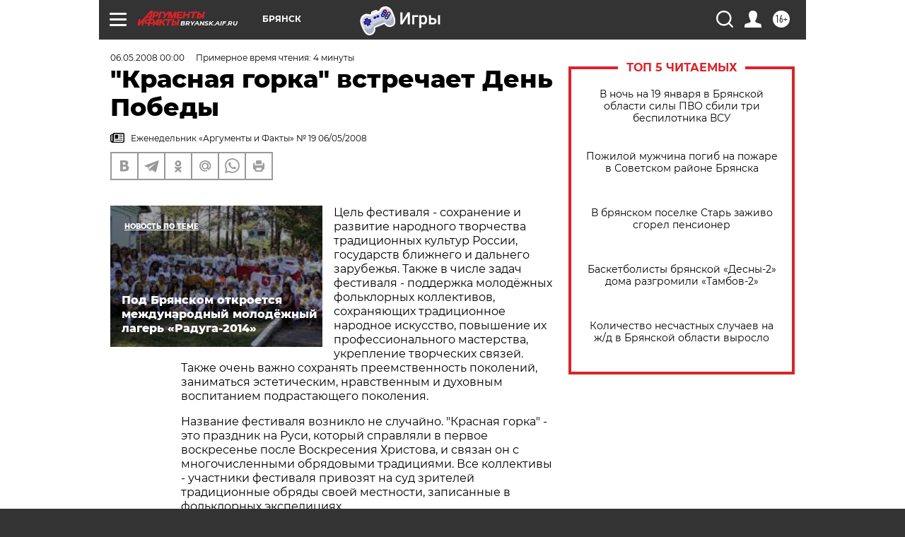

--- FILE ---
content_type: text/html; charset=UTF-8
request_url: https://bryansk.aif.ru/archive/1769423
body_size: 31481
content:
<!DOCTYPE html>
<!--[if IE 8]><html class="ie8"> <![endif]-->
<!--[if gt IE 8]><!--><html lang="ru"> <!--<![endif]-->
<head>
    <!-- created_at 19-01-2026 17:38:04 -->
    <script>
        window.isIndexPage = 0;
        window.isMobileBrowser = 0;
        window.disableSidebarCut = 1;
        window.bannerDebugMode = 0;
    </script>

                
                                    <meta http-equiv="Content-Type" content="text/html; charset=utf-8" >
<meta name="format-detection" content="telephone=no" >
<meta name="viewport" content="width=device-width, user-scalable=no, initial-scale=1.0, maximum-scale=1.0, minimum-scale=1.0" >
<meta http-equiv="X-UA-Compatible" content="IE=edge,chrome=1" >
<meta name="HandheldFriendly" content="true" >
<meta name="format-detection" content="telephone=no" >
<meta name="theme-color" content="#ffffff" >
<meta name="description" content="C 7 по 11 мая в Брянске будет проходить IX Международный фестиваль молодёжных фольклорных коллективов &quot;Красная горка&quot;. Артисты станут активными участниками городских праздничных мероприятий, посвящённых Дню Победы." >
<meta name="keywords" content="" >
<meta name="article:published_time" content="2008-05-06T00:00:00+0400" >
<meta property="og:title" content="&quot;Красная горка&quot; встречает День Победы" >
<meta property="og:description" content="C 7 по 11 мая в Брянске будет проходить IX Международный фестиваль молодёжных фольклорных коллективов &quot;Красная горка&quot;. Артисты станут активными участниками городских праздничных мероприятий, посвящённых Дню Победы." >
<meta property="og:type" content="article" >
<meta property="og:image" content="https://bryansk.aif.ru/img/regions_og_image/bryansk.jpg" >
<meta property="og:url" content="https://bryansk.aif.ru/archive/1769423" >
<meta property="og:site_name" content="AiF" >
<meta property="twitter:card" content="summary_large_image" >
<meta property="twitter:site" content="@aifonline" >
<meta property="twitter:title" content="&quot;Красная горка&quot; встречает День Победы" >
<meta property="twitter:description" content="C 7 по 11 мая в Брянске будет проходить IX Международный фестиваль молодёжных фольклорных коллективов &quot;Красная горка&quot;. Артисты станут активными участниками городских праздничных мероприятий, посвящённых Дню Победы." >
<meta property="twitter:creator" content="@aifonline" >
<meta property="twitter:domain" content="https://bryansk.aif.ru/archive/1769423" >
<meta name="facebook-domain-verification" content="jiqbwww7rrqnwzjkizob7wrpmgmwq3" >
        <title>&quot;Красная горка&quot; встречает День Победы | АиФ Брянск</title>    <link rel="shortcut icon" type="image/x-icon" href="/favicon.ico" />
    <link rel="icon" type="image/svg+xml" href="/favicon.svg">
    
    <link rel="preload" href="/redesign2018/fonts/montserrat-v15-latin-ext_latin_cyrillic-ext_cyrillic-regular.woff2" as="font" type="font/woff2" crossorigin>
    <link rel="preload" href="/redesign2018/fonts/montserrat-v15-latin-ext_latin_cyrillic-ext_cyrillic-italic.woff2" as="font" type="font/woff2" crossorigin>
    <link rel="preload" href="/redesign2018/fonts/montserrat-v15-latin-ext_latin_cyrillic-ext_cyrillic-700.woff2" as="font" type="font/woff2" crossorigin>
    <link rel="preload" href="/redesign2018/fonts/montserrat-v15-latin-ext_latin_cyrillic-ext_cyrillic-700italic.woff2" as="font" type="font/woff2" crossorigin>
    <link rel="preload" href="/redesign2018/fonts/montserrat-v15-latin-ext_latin_cyrillic-ext_cyrillic-800.woff2" as="font" type="font/woff2" crossorigin>
    <link href="https://bryansk.aif.ru/amp/archive/1769423" rel="amphtml" >
<link href="https://bryansk.aif.ru/archive/1769423" rel="canonical" >
<link href="https://bryansk.aif.ru/redesign2018/css/style.css?6c0" media="all" rel="stylesheet" type="text/css" >
<link href="https://bryansk.aif.ru/img/icon/apple_touch_icon_57x57.png?6c0" rel="apple-touch-icon" sizes="57x57" >
<link href="https://bryansk.aif.ru/img/icon/apple_touch_icon_114x114.png?6c0" rel="apple-touch-icon" sizes="114x114" >
<link href="https://bryansk.aif.ru/img/icon/apple_touch_icon_72x72.png?6c0" rel="apple-touch-icon" sizes="72x72" >
<link href="https://bryansk.aif.ru/img/icon/apple_touch_icon_144x144.png?6c0" rel="apple-touch-icon" sizes="144x144" >
<link href="https://bryansk.aif.ru/img/icon/apple-touch-icon.png?6c0" rel="apple-touch-icon" sizes="180x180" >
<link href="https://bryansk.aif.ru/img/icon/favicon-32x32.png?6c0" rel="icon" type="image/png" sizes="32x32" >
<link href="https://bryansk.aif.ru/img/icon/favicon-16x16.png?6c0" rel="icon" type="image/png" sizes="16x16" >
<link href="https://bryansk.aif.ru/img/manifest.json?6c0" rel="manifest" >
<link href="https://bryansk.aif.ru/img/safari-pinned-tab.svg?6c0" rel="mask-icon" color="#d55b5b" >
<link href="https://ads.betweendigital.com" rel="preconnect" crossorigin="" >
        <script type="text/javascript">
    //<!--
    var isRedesignPage = true;    //-->
</script>
<script type="text/javascript" src="https://bryansk.aif.ru/js/output/jquery.min.js?6c0"></script>
<script type="text/javascript" src="https://bryansk.aif.ru/js/output/header_scripts.js?6c0"></script>
<script type="text/javascript">
    //<!--
    var _sf_startpt=(new Date()).getTime()    //-->
</script>
<script type="application/ld+json">
    {"@context":"https:\/\/schema.org","@type":"BreadcrumbList","itemListElement":[{"@type":"ListItem","position":1,"name":"\u0410\u0440\u0433\u0443\u043c\u0435\u043d\u0442\u044b \u0438 \u0424\u0430\u043a\u0442\u044b","item":"https:\/\/bryansk.aif.ru\/"},{"@type":"ListItem","position":2,"name":"\u0410\u0440\u0445\u0438\u0432","item":"https:\/\/bryansk.aif.ru\/archive"},{"@type":"ListItem","position":3,"name":"\"\u041a\u0440\u0430\u0441\u043d\u0430\u044f \u0433\u043e\u0440\u043a\u0430\" \u0432\u0441\u0442\u0440\u0435\u0447\u0430\u0435\u0442 \u0414\u0435\u043d\u044c \u041f\u043e\u0431\u0435\u0434\u044b","item":"https:\/\/bryansk.aif.ru\/archive\/1769423"}]}</script>
<script type="application/ld+json">
    {"@context":"https:\/\/schema.org","@type":"Article","mainEntityOfPage":{"@type":"WebPage","@id":"https:\/\/bryansk.aif.ru\/archive\/1769423"},"headline":"\"\u041a\u0440\u0430\u0441\u043d\u0430\u044f \u0433\u043e\u0440\u043a\u0430\" \u0432\u0441\u0442\u0440\u0435\u0447\u0430\u0435\u0442 \u0414\u0435\u043d\u044c \u041f\u043e\u0431\u0435\u0434\u044b","articleBody":"\r\n\r\n\u0426\u0435\u043b\u044c \u0444\u0435\u0441\u0442\u0438\u0432\u0430\u043b\u044f - \u0441\u043e\u0445\u0440\u0430\u043d\u0435\u043d\u0438\u0435 \u0438 \u0440\u0430\u0437\u0432\u0438\u0442\u0438\u0435 \u043d\u0430\u0440\u043e\u0434\u043d\u043e\u0433\u043e \u0442\u0432\u043e\u0440\u0447\u0435\u0441\u0442\u0432\u0430 \u0442\u0440\u0430\u0434\u0438\u0446\u0438\u043e\u043d\u043d\u044b\u0445 \u043a\u0443\u043b\u044c\u0442\u0443\u0440 \u0420\u043e\u0441\u0441\u0438\u0438, \u0433\u043e\u0441\u0443\u0434\u0430\u0440\u0441\u0442\u0432 \u0431\u043b\u0438\u0436\u043d\u0435\u0433\u043e \u0438 \u0434\u0430\u043b\u044c\u043d\u0435\u0433\u043e \u0437\u0430\u0440\u0443\u0431\u0435\u0436\u044c\u044f. \u0422\u0430\u043a\u0436\u0435 \u0432 \u0447\u0438\u0441\u043b\u0435 \u0437\u0430\u0434\u0430\u0447 \u0444\u0435\u0441\u0442\u0438\u0432\u0430\u043b\u044f - \u043f\u043e\u0434\u0434\u0435\u0440\u0436\u043a\u0430 \u043c\u043e\u043b\u043e\u0434\u0451\u0436\u043d\u044b\u0445 \u0444\u043e\u043b\u044c\u043a\u043b\u043e\u0440\u043d\u044b\u0445 \u043a\u043e\u043b\u043b\u0435\u043a\u0442\u0438\u0432\u043e\u0432, \u0441\u043e\u0445\u0440\u0430\u043d\u044f\u044e\u0449\u0438\u0445 \u0442\u0440\u0430\u0434\u0438\u0446\u0438\u043e\u043d\u043d\u043e\u0435 \u043d\u0430\u0440\u043e\u0434\u043d\u043e\u0435 \u0438\u0441\u043a\u0443\u0441\u0441\u0442\u0432\u043e, \u043f\u043e\u0432\u044b\u0448\u0435\u043d\u0438\u0435 \u0438\u0445 \u043f\u0440\u043e\u0444\u0435\u0441\u0441\u0438\u043e\u043d\u0430\u043b\u044c\u043d\u043e\u0433\u043e \u043c\u0430\u0441\u0442\u0435\u0440\u0441\u0442\u0432\u0430, \u0443\u043a\u0440\u0435\u043f\u043b\u0435\u043d\u0438\u0435 \u0442\u0432\u043e\u0440\u0447\u0435\u0441\u043a\u0438\u0445 \u0441\u0432\u044f\u0437\u0435\u0439. \u0422\u0430\u043a\u0436\u0435 \u043e\u0447\u0435\u043d\u044c \u0432\u0430\u0436\u043d\u043e \u0441\u043e\u0445\u0440\u0430\u043d\u044f\u0442\u044c \u043f\u0440\u0435\u0435\u043c\u0441\u0442\u0432\u0435\u043d\u043d\u043e\u0441\u0442\u044c \u043f\u043e\u043a\u043e\u043b\u0435\u043d\u0438\u0439, \u0437\u0430\u043d\u0438\u043c\u0430\u0442\u044c\u0441\u044f \u044d\u0441\u0442\u0435\u0442\u0438\u0447\u0435\u0441\u043a\u0438\u043c, \u043d\u0440\u0430\u0432\u0441\u0442\u0432\u0435\u043d\u043d\u044b\u043c \u0438 \u0434\u0443\u0445\u043e\u0432\u043d\u044b\u043c \u0432\u043e\u0441\u043f\u0438\u0442\u0430\u043d\u0438\u0435\u043c \u043f\u043e\u0434\u0440\u0430\u0441\u0442\u0430\u044e\u0449\u0435\u0433\u043e \u043f\u043e\u043a\u043e\u043b\u0435\u043d\u0438\u044f.\r\n\r\n\r\n\u041d\u0430\u0437\u0432\u0430\u043d\u0438\u0435 \u0444\u0435\u0441\u0442\u0438\u0432\u0430\u043b\u044f \u0432\u043e\u0437\u043d\u0438\u043a\u043b\u043e \u043d\u0435 \u0441\u043b\u0443\u0447\u0430\u0439\u043d\u043e. \"\u041a\u0440\u0430\u0441\u043d\u0430\u044f \u0433\u043e\u0440\u043a\u0430\" - \u044d\u0442\u043e \u043f\u0440\u0430\u0437\u0434\u043d\u0438\u043a \u043d\u0430 \u0420\u0443\u0441\u0438, \u043a\u043e\u0442\u043e\u0440\u044b\u0439 \u0441\u043f\u0440\u0430\u0432\u043b\u044f\u043b\u0438 \u0432 \u043f\u0435\u0440\u0432\u043e\u0435 \u0432\u043e\u0441\u043a\u0440\u0435\u0441\u0435\u043d\u044c\u0435 \u043f\u043e\u0441\u043b\u0435 \u0412\u043e\u0441\u043a\u0440\u0435\u0441\u0435\u043d\u0438\u044f \u0425\u0440\u0438\u0441\u0442\u043e\u0432\u0430, \u0438 \u0441\u0432\u044f\u0437\u0430\u043d \u043e\u043d \u0441 \u043c\u043d\u043e\u0433\u043e\u0447\u0438\u0441\u043b\u0435\u043d\u043d\u044b\u043c\u0438 \u043e\u0431\u0440\u044f\u0434\u043e\u0432\u044b\u043c\u0438 \u0442\u0440\u0430\u0434\u0438\u0446\u0438\u044f\u043c\u0438. \u0412\u0441\u0435 \u043a\u043e\u043b\u043b\u0435\u043a\u0442\u0438\u0432\u044b - \u0443\u0447\u0430\u0441\u0442\u043d\u0438\u043a\u0438 \u0444\u0435\u0441\u0442\u0438\u0432\u0430\u043b\u044f \u043f\u0440\u0438\u0432\u043e\u0437\u044f\u0442 \u043d\u0430 \u0441\u0443\u0434 \u0437\u0440\u0438\u0442\u0435\u043b\u0435\u0439 \u0442\u0440\u0430\u0434\u0438\u0446\u0438\u043e\u043d\u043d\u044b\u0435 \u043e\u0431\u0440\u044f\u0434\u044b \u0441\u0432\u043e\u0435\u0439 \u043c\u0435\u0441\u0442\u043d\u043e\u0441\u0442\u0438, \u0437\u0430\u043f\u0438\u0441\u0430\u043d\u043d\u044b\u0435 \u0432 \u0444\u043e\u043b\u044c\u043a\u043b\u043e\u0440\u043d\u044b\u0445 \u044d\u043a\u0441\u043f\u0435\u0434\u0438\u0446\u0438\u044f\u0445.\r\n\r\n\r\n\u0421 1996 \u043f\u043e 2000 \u0433\u043e\u0434 \u0444\u0435\u0441\u0442\u0438\u0432\u0430\u043b\u044c \u043f\u0440\u043e\u0432\u043e\u0434\u0438\u043b\u0441\u044f \u0435\u0436\u0435\u0433\u043e\u0434\u043d\u043e, \u0441 2001&#8209;\u0433\u043e - \u0440\u0430\u0437 \u0432 \u0434\u0432\u0430 \u0433\u043e\u0434\u0430. \u0417\u0430 \u0432\u0440\u0435\u043c\u044f \u0435\u0433\u043e \u0441\u0443\u0449\u0435\u0441\u0442\u0432\u043e\u0432\u0430\u043d\u0438\u044f \u0411\u0440\u044f\u043d\u0449\u0438\u043d\u0430 \u043f\u0440\u0438\u043d\u044f\u043b\u0430 \u0431\u043e\u043b\u0435\u0435 150 \u043a\u043e\u043b\u043b\u0435\u043a\u0442\u0438\u0432\u043e\u0432 \u0438\u0437 \u0440\u0430\u0437\u043b\u0438\u0447\u043d\u044b\u0445 \u0440\u0435\u0433\u0438\u043e\u043d\u043e\u0432 \u0420\u043e\u0441\u0441\u0438\u0438, \u0431\u043b\u0438\u0436\u043d\u0435\u0433\u043e \u0438 \u0434\u0430\u043b\u044c\u043d\u0435\u0433\u043e \u0437\u0430\u0440\u0443\u0431\u0435\u0436\u044c\u044f.\r\n\r\n\r\n\u0412 \u044d\u0442\u043e\u043c \u0433\u043e\u0434\u0443 \u0444\u0435\u0441\u0442\u0438\u0432\u0430\u043b\u044c, \u0432 \u043a\u043e\u0442\u043e\u0440\u043e\u043c \u043f\u0440\u0438\u043c\u0443\u0442 \u0443\u0447\u0430\u0441\u0442\u0438\u0435 \u0431\u043e\u043b\u0435\u0435 10 \u043a\u043e\u043b\u043b\u0435\u043a\u0442\u0438\u0432\u043e\u0432 \u0438 \u043e\u043a\u043e\u043b\u043e 250 \u0447\u0435\u043b\u043e\u0432\u0435\u043a, \u043f\u0440\u043e\u0432\u043e\u0434\u0438\u0442\u0441\u044f \u043f\u0440\u0438 \u043f\u043e\u0434\u0434\u0435\u0440\u0436\u043a\u0435 \u0433\u0443\u0431\u0435\u0440\u043d\u0430\u0442\u043e\u0440\u0430 \u0438 \u0433\u043b\u0430\u0432\u044b \u0433\u043e\u0440\u043e\u0434\u0430 \u0411\u0440\u044f\u043d\u0441\u043a\u0430.\r\n\r\n\r\n\u041d\u0430 \u0444\u0435\u0441\u0442\u0438\u0432\u0430\u043b\u044c \u0441\u043e\u0431\u0435\u0440\u0443\u0442\u0441\u044f \u043c\u043e\u043b\u043e\u0434\u0451\u0436\u043d\u044b\u0435 \u0444\u043e\u043b\u044c\u043a\u043b\u043e\u0440\u043d\u044b\u0435 \u043a\u043e\u043b\u043b\u0435\u043a\u0442\u0438\u0432\u044b \u0440\u0430\u0437\u043b\u0438\u0447\u043d\u044b\u0445 \u0440\u0435\u0433\u0438\u043e\u043d\u043e\u0432 \u0438 \u0433\u043e\u0440\u043e\u0434\u043e\u0432 \u0420\u043e\u0441\u0441\u0438\u0438 (\u041c\u043e\u0441\u043a\u0432\u0430 \u0438 \u041c\u043e\u0441\u043a\u043e\u0432\u0441\u043a\u0430\u044f \u043e\u0431\u043b\u0430\u0441\u0442\u044c, \u041e\u0440\u0451\u043b, \u0411\u0440\u044f\u043d\u0441\u043a, \u042f\u0440\u043e\u0441\u043b\u0430\u0432\u043b\u044c, \u0413\u0443\u0431\u043a\u0438\u043d \u0411\u0435\u043b\u0433\u043e\u0440\u043e\u0434\u0441\u043a\u043e\u0439 \u043e\u0431\u043b\u0430\u0441\u0442\u0438, \u0422\u0432\u0435\u0440\u044c, \u041a\u0443\u0440\u0441\u043a). \u041a\u0440\u043e\u043c\u0435 \u0442\u043e\u0433\u043e, \u0434\u043b\u044f \u0443\u0447\u0430\u0441\u0442\u0438\u044f \u0432 \u0444\u0435\u0441\u0442\u0438\u0432\u0430\u043b\u0435 \u043a \u043d\u0430\u043c \u0435\u0434\u0443\u0442 \u0433\u043e\u0441\u0442\u0438 \u0438\u0437 \u0431\u043b\u0438\u0436\u043d\u0435\u0433\u043e \u0438 \u0434\u0430\u043b\u044c\u043d\u0435\u0433\u043e \u0437\u0430\u0440\u0443\u0431\u0435\u0436\u044c\u044f - \u0444\u043e\u043b\u044c\u043a\u043b\u043e\u0440\u043d\u044b\u0435 \u0430\u043d\u0441\u0430\u043c\u0431\u043b\u0438 \u0438\u0437 \u0442\u0430\u043a\u0438\u0445 \u0433\u043e\u0440\u043e\u0434\u043e\u0432, \u043a\u0430\u043a \u041a\u0438\u0435\u0432, \u0427\u0435\u0440\u043d\u0438\u0433\u043e\u0432 (\u0423\u043a\u0440\u0430\u0438\u043d\u0430), \u041c\u0438\u043d\u0441\u043a, \u0413\u043e\u043c\u0435\u043b\u044c (\u0411\u0435\u043b\u043e\u0440\u0443\u0441\u0441\u0438\u044f), \u041a\u0440\u0438\u0443\u043b\u044f\u043d\u044b (\u041c\u043e\u043b\u0434\u043e\u0432\u0430), \u0421\u0430\u0440\u0430\u043d\u0441\u043a (\u041c\u043e\u0440\u0434\u043e\u0432\u0438\u044f), \u041d\u0430\u0443\u0439\u043e\u0439\u0438 \u0410\u043a\u043c\u044f\u043d (\u041b\u0438\u0442\u0432\u0430), \u0430 \u0442\u0430\u043a\u0436\u0435 \u0438\u0437 \u0411\u043e\u043b\u0433\u0430\u0440\u0438\u0438.\r\n\r\n\r\n7 \u043c\u0430\u044f \u0432 \u043c\u0443\u043d\u0438\u0446\u0438\u043f\u0430\u043b\u0438\u0442\u0435\u0442\u0435 \u0441\u043e\u0441\u0442\u043e\u0438\u0442\u0441\u044f \u0442\u043e\u0440\u0436\u0435\u0441\u0442\u0432\u0435\u043d\u043d\u044b\u0439 \u043f\u0440\u0438\u0451\u043c \u043e\u0444\u0438\u0446\u0438\u0430\u043b\u044c\u043d\u043e\u0439 \u0434\u0435\u043b\u0435\u0433\u0430\u0446\u0438\u0438 \u0438\u0437 \u0433\u043e\u0440\u043e\u0434\u0430 \u041a\u0430\u0440\u043b\u043e\u0432\u043e (\u0420\u0435\u0441\u043f\u0443\u0431\u043b\u0438\u043a\u0430 \u0411\u043e\u043b\u0433\u0430\u0440\u0438\u044f). \u0417\u0430\u043c\u0435\u0441\u0442\u0438\u0442\u0435\u043b\u044c \u043c\u044d\u0440\u0430 \u041a\u0430\u0440\u043b\u043e\u0432\u043e \u041f\u0435\u0442\u0435\u0440 \u041b\u0438\u043a\u043e\u0432 \u0438 \u043f\u0440\u0435\u0434\u0441\u0435\u0434\u0430\u0442\u0435\u043b\u044c \u043c\u0435\u0441\u0442\u043d\u043e\u0433\u043e \u043e\u0431\u0449\u0435\u0441\u0442\u0432\u0430 \u0434\u043b\u044f \u0441\u0432\u044f\u0437\u0435\u0439 \u0438 \u0441\u043e\u0442\u0440\u0443\u0434\u043d\u0438\u0447\u0435\u0441\u0442\u0432\u0430 \u0441 \u0420\u043e\u0441\u0441\u0438\u0435\u0439 \u0422\u043e\u0434\u043e\u0440 \u0422\u043e\u0434\u043e\u0440\u043e\u0432 \u043f\u0440\u0438\u0431\u0443\u0434\u0443\u0442 \u0432 \u0411\u0440\u044f\u043d\u0441\u043a \u0432\u043c\u0435\u0441\u0442\u0435 \u0441 \u0431\u043e\u043b\u0433\u0430\u0440\u0441\u043a\u0438\u043c \u0444\u043e\u043b\u044c\u043a\u043b\u043e\u0440\u043d\u044b\u043c \u043a\u043e\u043b\u043b\u0435\u043a\u0442\u0438\u0432\u043e\u043c, \u0447\u0442\u043e\u0431\u044b \u0437\u0430\u0441\u0432\u0438\u0434\u0435\u0442\u0435\u043b\u044c\u0441\u0442\u0432\u043e\u0432\u0430\u0442\u044c \u0441\u0432\u043e\u0451 \u043f\u043e\u0447\u0442\u0435\u043d\u0438\u0435 \u0440\u0443\u043a\u043e\u0432\u043e\u0434\u0438\u0442\u0435\u043b\u044f\u043c \u0433\u043e\u0440\u043e\u0434\u0430.\r\n\r\n\r\n\u0412 \u0440\u0430\u0431\u043e\u0442\u0435 \u0444\u0435\u0441\u0442\u0438\u0432\u0430\u043b\u044f \u0442\u0430\u043a\u0436\u0435 \u043f\u0440\u0438\u043c\u0443\u0442 \u0443\u0447\u0430\u0441\u0442\u0438\u0435 \u0443\u0447\u0451\u043d\u044b\u0435-\u0444\u043e\u043b\u044c\u043a\u043b\u043e\u0440\u0438\u0441\u0442\u044b, \u044d\u043a\u0441\u043f\u0435\u0440\u0442\u044b \u0442\u0440\u0430\u0434\u0438\u0446\u0438\u043e\u043d\u043d\u044b\u0445 \u043a\u0443\u043b\u044c\u0442\u0443\u0440 \u0420\u043e\u0441\u0441\u0438\u0438, \u0423\u043a\u0440\u0430\u0438\u043d\u044b, \u0411\u0435\u043b\u043e\u0440\u0443\u0441\u0441\u0438\u0438, \u041f\u043e\u0440\u0442\u0443\u0433\u0430\u043b\u0438\u0438. \u0412 \u0440\u0430\u043c\u043a\u0430\u0445 \u043f\u0440\u043e\u0433\u0440\u0430\u043c\u043c\u044b \u0444\u0435\u0441\u0442\u0438\u0432\u0430\u043b\u044f \u0431\u0443\u0434\u0443\u0442 \u043f\u0440\u043e\u0445\u043e\u0434\u0438\u0442\u044c \u043c\u0430\u0441\u0442\u0435\u0440-\u043a\u043b\u0430\u0441\u0441\u044b, \u0441\u0435\u043c\u0438\u043d\u0430\u0440\u044b, \u0430 \u0442\u0430\u043a\u0436\u0435 \u043a\u043e\u043d\u043a\u0443\u0440\u0441\u043d\u044b\u0435 \u043a\u043e\u043d\u0446\u0435\u0440\u0442\u043d\u044b\u0435 \u0432\u044b\u0441\u0442\u0443\u043f\u043b\u0435\u043d\u0438\u044f \u043a\u043e\u043b\u043b\u0435\u043a\u0442\u0438\u0432\u043e\u0432. \u0416\u0438\u0442\u0435\u043b\u0438 \u0438 \u0433\u043e\u0441\u0442\u0438 \u043d\u0430\u0448\u0435\u0433\u043e \u0433\u043e\u0440\u043e\u0434\u0430 \u0442\u0430\u043a\u0436\u0435 \u0441\u043c\u043e\u0433\u0443\u0442 \u0443\u0432\u0438\u0434\u0435\u0442\u044c \u0442\u0440\u0430\u0434\u0438\u0446\u0438\u043e\u043d\u043d\u044b\u0435 \u043e\u0431\u0440\u044f\u0434\u043e\u0432\u044b\u0435 \u0434\u0435\u0439\u0441\u0442\u0432\u0430 \u0438 \u043f\u0440\u0430\u0437\u0434\u043d\u0438\u0447\u043d\u044b\u0435 \u0432\u044b\u0441\u0442\u0443\u043f\u043b\u0435\u043d\u0438\u044f.\r\n\r\n\r\n\u041f\u043e \u0438\u0442\u043e\u0433\u0430\u043c \u043a\u043e\u043d\u0446\u0435\u0440\u0442\u043d\u044b\u0445 \u0432\u044b\u0441\u0442\u0443\u043f\u043b\u0435\u043d\u0438\u0439 \u0438 \u0443\u0447\u0430\u0441\u0442\u0438\u044f \u0432 \u043e\u0431\u0440\u044f\u0434\u043e\u0432\u044b\u0445 \u0434\u0435\u0439\u0441\u0442\u0432\u0438\u044f\u0445 \u0444\u0435\u0441\u0442\u0438\u0432\u0430\u043b\u044f \u0436\u044e\u0440\u0438 \u043e\u043f\u0440\u0435\u0434\u0435\u043b\u0438\u0442 \u043a\u043e\u043b\u043b\u0435\u043a\u0442\u0438\u0432\u044b - \u043f\u043e\u0431\u0435\u0434\u0438\u0442\u0435\u043b\u0438 \u0438 \u043f\u0440\u0438\u0441\u0432\u043e\u0438\u0442 \u0437\u0432\u0430\u043d\u0438\u044f \u043b\u0430\u0443\u0440\u0435\u0430\u0442\u043e\u0432. \u0416\u044e\u0440\u0438 \u0432\u043e\u0437\u0433\u043b\u0430\u0432\u043b\u044f\u0435\u0442 \u0434\u043e\u043a\u0442\u043e\u0440 \u0438\u0441\u043a\u0443\u0441\u0441\u0442\u0432\u043e\u0432\u0435\u0434\u0435\u043d\u0438\u044f, \u043f\u0440\u043e\u0444\u0435\u0441\u0441\u043e\u0440, \u043d\u0430\u0443\u0447\u043d\u044b\u0439 \u0440\u0443\u043a\u043e\u0432\u043e\u0434\u0438\u0442\u0435\u043b\u044c \u043b\u0430\u0431\u043e\u0440\u0430\u0442\u043e\u0440\u0438\u0438 \u043d\u0430\u0440\u043e\u0434\u043d\u043e\u0439 \u043c\u0443\u0437\u044b\u043a\u0438 \u041c\u043e\u0441\u043a\u043e\u0432\u0441\u043a\u043e\u0439 \u043a\u043e\u043d\u0441\u0435\u0440\u0432\u0430\u0442\u043e\u0440\u0438\u0438, \u0437\u0430\u0441\u043b\u0443\u0436\u0435\u043d\u043d\u044b\u0439 \u0434\u0435\u044f\u0442\u0435\u043b\u044c \u0438\u0441\u043a\u0443\u0441\u0441\u0442\u0432 \u0420\u043e\u0441\u0441\u0438\u0438 \u0412\u044f\u0447\u0435\u0441\u043b\u0430\u0432 \u041c\u0438\u0445\u0430\u0439\u043b\u043e\u0432\u0438\u0447 \u0429\u0443\u0440\u043e\u0432. \u0421\u043e\u043f\u0440\u0435\u0434\u0441\u0435\u0434\u0430\u0442\u0435\u043b\u044c \u0436\u044e\u0440\u0438 - \u043e\u0434\u0438\u043d \u0438\u0437 \u0432\u0434\u043e\u0445\u043d\u043e\u0432\u0438\u0442\u0435\u043b\u0435\u0439 \u0444\u0435\u0441\u0442\u0438\u0432\u0430\u043b\u044f - \u043f\u0440\u043e\u0444\u0435\u0441\u0441\u043e\u0440 \u041c\u0413\u0423\u041a\u0438\u0418, \u0437\u0430\u0441\u043b\u0443\u0436\u0435\u043d\u043d\u044b\u0439 \u0434\u0435\u044f\u0442\u0435\u043b\u044c \u0438\u0441\u043a\u0443\u0441\u0441\u0442\u0432 \u0420\u043e\u0441\u0441\u0438\u0438 \u0412\u0438\u0442\u0430\u043b\u0438\u0439 \u0412\u0430\u0441\u0438\u043b\u044c\u0435\u0432\u0438\u0447 \u0413\u0430\u0432\u0440\u0438\u043b\u043e\u0432.\r\n\r\n\r\n\u0422\u0432\u043e\u0440\u0447\u0435\u0441\u0442\u0432\u043e \u043c\u043e\u043b\u043e\u0434\u044b\u0445 \u0438\u0441\u043f\u043e\u043b\u043d\u0438\u0442\u0435\u043b\u0435\u0439 \u0436\u044e\u0440\u0438 \u0431\u0443\u0434\u0435\u0442 \u043e\u0446\u0435\u043d\u0438\u0432\u0430\u0442\u044c \u043f\u043e \u043d\u043e\u043c\u0438\u043d\u0430\u0446\u0438\u044f\u043c:\r\n\r\n\r\n-&#8194;\u0441\u043e\u0445\u0440\u0430\u043d\u0435\u043d\u0438\u0435 \u0442\u0440\u0430\u0434\u0438\u0446\u0438\u0439 \u0440\u043e\u0434\u043d\u043e\u0433\u043e \u0441\u0435\u043b\u0430, \u043a\u0440\u0430\u044f,\r\n\r\n\r\n-&#8194;\u0432\u044b\u0441\u043e\u043a\u043e\u0435 \u0432\u043e\u043a\u0430\u043b\u044c\u043d\u043e\u0435 \u043c\u0430\u0441\u0442\u0435\u0440\u0441\u0442\u0432\u043e,\r\n\r\n\r\n-&#8194;\u0441\u0430\u043c\u043e\u0431\u044b\u0442\u043d\u043e\u0435 \u0438\u0441\u043f\u043e\u043b\u043d\u0435\u043d\u0438\u0435 \u0442\u0440\u0430\u0434\u0438\u0446\u0438\u043e\u043d\u043d\u043e\u0439 \u0445\u043e\u0440\u0435\u043e\u0433\u0440\u0430\u0444\u0438\u0438,\r\n\r\n\r\n-&#8194;\u043e\u0440\u0438\u0433\u0438\u043d\u0430\u043b\u044c\u043d\u043e\u0435 \u0441\u0446\u0435\u043d\u0438\u0447\u0435\u0441\u043a\u043e\u0435 \u0432\u043e\u043f\u043b\u043e\u0449\u0435\u043d\u0438\u0435 \u043e\u0431\u0440\u044f\u0434\u0430,\r\n\r\n\r\n-&#8194;\u043c\u0430\u0441\u0442\u0435\u0440\u0441\u0442\u0432\u043e \u0432\u043b\u0430\u0434\u0435\u043d\u0438\u044f \u043d\u0430\u0446\u0438\u043e\u043d\u0430\u043b\u044c\u043d\u044b\u043c \u0438\u043d\u0441\u0442\u0440\u0443\u043c\u0435\u043d\u0442\u043e\u043c \u0438 \u0434\u0440.\r\n\r\n\r\n\u0414\u0435\u0432\u0438\u0437 \u0444\u0435\u0441\u0442\u0438\u0432\u0430\u043b\u044f \u043e\u043f\u0440\u0435\u0434\u0435\u043b\u0451\u043d \u0441\u043e\u0437\u0434\u0430\u0442\u0435\u043b\u044c\u043d\u0438\u0446\u0435\u0439 \u0438 \u0445\u0443\u0434\u043e\u0436\u0435\u0441\u0442\u0432\u0435\u043d\u043d\u044b\u043c \u0440\u0443\u043a\u043e\u0432\u043e\u0434\u0438\u0442\u0435\u043b\u0435\u043c \u0420\u0443\u0441\u0441\u043a\u043e\u0439 \u0444\u043e\u043b\u044c\u043a\u043b\u043e\u0440\u043d\u043e\u0439 \u0430\u043a\u0430\u0434\u0435\u043c\u0438\u0438 \"\u041a\u0440\u0430\u0441\u043d\u0430\u044f \u0433\u043e\u0440\u043a\u0430\" \u041b\u0430\u0440\u0438\u0441\u043e\u0439 \u041a\u0430\u043b\u0443\u0433\u0438\u043d\u043e\u0439 \u0442\u0430\u043a:\r\n\r\n\r\n-&#8194;\u0416\u0438\u0432\u044b \u043b\u0438 \u043d\u0430\u0448\u0438 \u043a\u043e\u0440\u043d\u0438?\r\n\r\n\r\n-&#8194;\u0416\u0438\u0432\u044b!\r\n\r\n\r\n-&#8194;\u0416\u0438\u0432\u044b \u043b\u0438 \u043d\u0430\u0448\u0438 \u043f\u0435\u0441\u043d\u0438?\r\n\r\n\r\n-&#8194;\u0416\u0438\u0432\u044b!\r\n\r\n\r\n-&#8194;\u041d\u0430 \u0434\u043e\u0431\u0440\u0443\u044e \u043f\u0430\u043c\u044f\u0442\u044c, \u043d\u0430 \u0449\u0435\u0434\u0440\u0443\u044e \u0440\u0430\u0434\u043e\u0441\u0442\u044c, \r\n\r\n\u043d\u0430 \u043c\u043d\u043e\u0433\u0438\u0435 \u043b\u0435\u0442\u0430!\r\n\r\n\r\n\r\n\r\n\u0423\u0447\u0440\u0435\u0434\u0438\u0442\u0435\u043b\u044f\u043c\u0438 \u0438 \u043e\u0440\u0433\u0430\u043d\u0438\u0437\u0430\u0442\u043e\u0440\u0430\u043c\u0438 \u0444\u0435\u0441\u0442\u0438\u0432\u0430\u043b\u044f \u044f\u0432\u043b\u044f\u044e\u0442\u0441\u044f: \u043a\u043e\u043c\u0438\u0442\u0435\u0442 \u043f\u043e \u043c\u043e\u043b\u043e\u0434\u0451\u0436\u043d\u043e\u0439 \u043f\u043e\u043b\u0438\u0442\u0438\u043a\u0435, \u0444\u0438\u0437\u0438\u0447\u0435\u0441\u043a\u043e\u0439 \u043a\u0443\u043b\u044c\u0442\u0443\u0440\u0435 \u0438 \u0441\u043f\u043e\u0440\u0442\u0443 \u0411\u0440\u044f\u043d\u0441\u043a\u043e\u0439 \u043e\u0431\u043b\u0430\u0441\u0442\u0438, \u0443\u043f\u0440\u0430\u0432\u043b\u0435\u043d\u0438\u0435 \u043a\u0443\u043b\u044c\u0442\u0443\u0440\u044b \u0411\u0440\u044f\u043d\u0441\u043a\u043e\u0439 \u043e\u0431\u043b\u0430\u0441\u0442\u0438, \u0434\u0435\u043f\u0430\u0440\u0442\u0430\u043c\u0435\u043d\u0442 \u043e\u0431\u0449\u0435\u0433\u043e \u0438 \u043f\u0440\u043e\u0444\u0435\u0441\u0441\u0438\u043e\u043d\u0430\u043b\u044c\u043d\u043e\u0433\u043e \u043e\u0431\u0440\u0430\u0437\u043e\u0432\u0430\u043d\u0438\u044f \u0411\u0440\u044f\u043d\u0441\u043a\u043e\u0439 \u043e\u0431\u043b\u0430\u0441\u0442\u0438, \u0443\u043f\u0440\u0430\u0432\u043b\u0435\u043d\u0438\u0435 \u043a\u0443\u043b\u044c\u0442\u0443\u0440\u044b \u0411\u0440\u044f\u043d\u0441\u043a\u043e\u0439 \u0433\u043e\u0440\u043e\u0434\u0441\u043a\u043e\u0439 \u0430\u0434\u043c\u0438\u043d\u0438\u0441\u0442\u0440\u0430\u0446\u0438\u0438, \u0421\u043e\u0432\u0435\u0442\u0441\u043a\u0430\u044f \u0440\u0430\u0439\u043e\u043d\u043d\u0430\u044f \u0430\u0434\u043c\u0438\u043d\u0438\u0441\u0442\u0440\u0430\u0446\u0438\u044f \u0433\u043e\u0440\u043e\u0434\u0430 \u0411\u0440\u044f\u043d\u0441\u043a\u0430, \u0411\u0440\u044f\u043d\u0441\u043a\u043e\u0435 \u0440\u0435\u0433\u0438\u043e\u043d\u0430\u043b\u044c\u043d\u043e\u0435 \u043e\u0431\u0449\u0435\u0441\u0442\u0432\u0435\u043d\u043d\u043e\u0435 \u0443\u0447\u0440\u0435\u0436\u0434\u0435\u043d\u0438\u0435 \"\u0420\u0443\u0441\u0441\u043a\u0430\u044f \u0444\u043e\u043b\u044c\u043a\u043b\u043e\u0440\u043d\u0430\u044f \u0430\u043a\u0430\u0434\u0435\u043c\u0438\u044f \"\u041a\u0440\u0430\u0441\u043d\u0430\u044f \u0433\u043e\u0440\u043a\u0430\", \u0411\u0440\u044f\u043d\u0441\u043a\u0438\u0439 \u043e\u0431\u043b\u0430\u0441\u0442\u043d\u043e\u0439 \u0414\u0432\u043e\u0440\u0435\u0446 \u0434\u0435\u0442\u0441\u043a\u043e\u0433\u043e \u0438 \u044e\u043d\u043e\u0448\u0435\u0441\u043a\u043e\u0433\u043e \u0442\u0432\u043e\u0440\u0447\u0435\u0441\u0442\u0432\u0430 \u0438\u043c\u0435\u043d\u0438\r\n\r\n\r\n\u042e.&#8201;\u0410. \u0413\u0430\u0433\u0430\u0440\u0438\u043d\u0430.\r\n\r\n\r\n\r\n\r\n\u041f\u0440\u0435\u0434\u0441\u0442\u0430\u0432\u043b\u044f\u0435\u043c \u043f\u0440\u043e\u0433\u0440\u0430\u043c\u043c\u0443 \r\n\r\n\r\n\r\n\r\nIX \u041c\u0435\u0436\u0434\u0443\u043d\u0430\u0440\u043e\u0434\u043d\u043e\u0433\u043e \u0444\u0435\u0441\u0442\u0438\u0432\u0430\u043b\u044f \r\n\r\n\r\n\r\n\r\n\u043c\u043e\u043b\u043e\u0434\u0451\u0436\u043d\u044b\u0445 \u0444\u043e\u043b\u044c\u043a\u043b\u043e\u0440\u043d\u044b\u0445 \u043a\u043e\u043b\u043b\u0435\u043a\u0442\u0438\u0432\u043e\u0432 \"\u041a\u0440\u0430\u0441\u043d\u0430\u044f \u0433\u043e\u0440\u043a\u0430\"\r\n\r\n\r\n\r\n\r\n7 \u043c\u0430\u044f\r\n\r\n\r\n\r\n\r\n\u0417\u0430\u0435\u0437\u0434 \u043a\u043e\u043b\u043b\u0435\u043a\u0442\u0438\u0432\u043e\u0432 - \u0443\u0447\u0430\u0441\u0442\u043d\u0438\u043a\u043e\u0432 \u0444\u0435\u0441\u0442\u0438\u0432\u0430\u043b\u044f \u0432 \u043e\u0437\u0434\u043e\u0440\u043e\u0432\u0438\u0442\u0435\u043b\u044c\u043d\u044b\u0439 \u043b\u0430\u0433\u0435\u0440\u044c \"\u0411\u0435\u0440\u0451\u0437\u043a\u0430\".\r\n\r\n\r\n8 \u043c\u0430\u044f\r\n\r\n\r\n\r\n\r\n10.00. \u041c\u0430\u0441\u0442\u0435\u0440-\u043a\u043b\u0430\u0441\u0441 \u0432 \u043e\u0437\u0434\u043e\u0440\u043e\u0432\u0438\u0442\u0435\u043b\u044c\u043d\u043e\u043c \u043b\u0430\u0433\u0435\u0440\u0435 \"\u0411\u0435\u0440\u0451\u0437\u043a\u0430\".\r\n\r\n\r\n\r\n\r\n12.00. \u0422\u043e\u0440\u0436\u0435\u0441\u0442\u0432\u0435\u043d\u043d\u044b\u0439 \u043a\u043e\u043d\u0446\u0435\u0440\u0442, \u043f\u043e\u0441\u0432\u044f\u0449\u0451\u043d\u043d\u044b\u0439 \u0414\u043d\u044e \u041f\u043e\u0431\u0435\u0434\u044b.\r\n\r\n\r\n\r\n\r\n11.00. \u041f\u043e\u043a\u0440\u043e\u0432\u0441\u043a\u0430\u044f \u0433\u043e\u0440\u0430. \u041e\u0431\u0440\u044f\u0434\u043e\u0432\u043e\u0435 \u0434\u0435\u0439\u0441\u0442\u0432\u043e \"\u0411\u043b\u0430\u0433\u043e\u0441\u043b\u043e\u0432\u0438\u0442\u0435, \u0431\u0440\u0430\u0442\u0446\u044b\".\r\n\r\n\r\n18.00. \u0414\u0414\u042e\u0422 \u0438\u043c\u0435\u043d\u0438 \u042e.&#8201;\u0410. \u0413\u0430\u0433\u0430\u0440\u0438\u043d\u0430. \u041e\u0442\u043a\u0440\u044b\u0442\u0438\u0435 \u0444\u0435\u0441\u0442\u0438\u0432\u0430\u043b\u044f \r\n\r\n\r\n\"\u0412 \u043f\u0435\u0441\u043d\u0435 \u043d\u0430\u0447\u0438\u043d\u0430\u0435\u0442\u0441\u044f \u0420\u043e\u0441\u0441\u0438\u044f\".\r\n\r\n\r\n\r\n\r\n19.30. \u041a\u043e\u043d\u0446\u0435\u0440\u0442\u043d\u044b\u0435 \u0432\u044b\u0441\u0442\u0443\u043f\u043b\u0435\u043d\u0438\u044f \u0432 \u043f\u0430\u0440\u043a\u0430\u0445 \u0433\u043e\u0440\u043e\u0434\u0430.\r\n\r\n\r\n\r\n\r\n9 \u043c\u0430\u044f\r\n\r\n10.00. \u0423\u0447\u0430\u0441\u0442\u0438\u0435 \u0432 \u043f\u0430\u0440\u0430\u0434\u0435 \u043f\u043e\u043a\u043e\u043b\u0435\u043d\u0438\u0439.\r\n\r\n\r\n\r\n\r\n12.00. \u041f\u043b\u043e\u0449\u0430\u0434\u044c \u041f\u0430\u0440\u0442\u0438\u0437\u0430\u043d. \u0423\u0447\u0430\u0441\u0442\u0438\u0435 \u0432 \u0442\u043e\u0440\u0436\u0435\u0441\u0442\u0432\u0435\u043d\u043d\u043e\u043c \u043a\u043e\u043d\u0446\u0435\u0440\u0442\u0435.\r\n\r\n\r\n14.00. \u0414\u0414\u042e\u0422 \u0438\u043c\u0435\u043d\u0438 \u042e.&#8201;\u0410. \u0413\u0430\u0433\u0430\u0440\u0438\u043d\u0430. \u041c\u0430\u0441\u0442\u0435\u0440 - \u043a\u043b\u0430\u0441\u0441.\r\n\r\n\r\n17.00. \u041e\u0431\u0440\u044f\u0434\u043e\u0432\u043e\u0435 \u0434\u0435\u0439\u0441\u0442\u0432\u043e \u0432 \u0443\u0440\u043e\u0447\u0438\u0449\u0435 \u041b\u0435\u0441\u043d\u044b\u0435 \u0441\u0430\u0440\u0430\u0438 \"\u0417\u0430\u0436\u0433\u0438 \u0441\u0432\u0435\u0447\u0443\".\r\n\r\n\r\n19.00. \u0426\u041f\u041a\u0438\u041e \u0438\u043c\u0435\u043d\u0438 1000-\u043b\u0435\u0442\u0438\u044f \u0411\u0440\u044f\u043d\u0441\u043a\u0430. \u0413\u0430\u043b\u0430-\u043a\u043e\u043d\u0446\u0435\u0440\u0442 \u0443\u0447\u0430\u0441\u0442\u043d\u0438\u043a\u043e\u0432 \u0444\u0435\u0441\u0442\u0438\u0432\u0430\u043b\u044f \"\u041f\u043e\u043a\u043b\u043e\u043d\u0438\u043c\u0441\u044f \u0432\u0435\u043b\u0438\u043a\u0438\u043c \u0442\u0435\u043c \u0433\u043e\u0434\u0430\u043c\".\r\n\r\n10 \u043c\u0430\u044f\r\n\r\n10.00. \u041c\u0430\u0441\u0442\u0435\u0440-\u043a\u043b\u0430\u0441\u0441 \u0432 \u043e\u0437\u0434\u043e\u0440\u043e\u0432\u0438\u0442\u0435\u043b\u044c\u043d\u043e\u043c \u043b\u0430\u0433\u0435\u0440\u0435 \"\u0411\u0435\u0440\u0451\u0437\u043a\u0430\".\r\n\r\n\r\n\r\n\r\n15.00. \u0427\u0435\u0441\u0442\u0432\u043e\u0432\u0430\u043d\u0438\u0435 \u0441\u0443\u043f\u0440\u0443\u0436\u0435\u0441\u043a\u0438\u0445 \u043f\u0430\u0440 \"\u041c\u044b \u0436\u0435\u043b\u0430\u0435\u043c \u0441\u0447\u0430\u0441\u0442\u044c\u044f \u0432\u0430\u043c...\".\r\n\r\n\r\n18.00. \u0414\u0414\u042e\u0422 \u0438\u043c\u0435\u043d\u0438 \u042e.&#8201;\u0410. \u0413\u0430\u0433\u0430\u0440\u0438\u043d\u0430. \u0417\u0430\u043a\u0440\u044b\u0442\u0438\u0435 \u0444\u0435\u0441\u0442\u0438\u0432\u0430\u043b\u044f, \u043d\u0430\u0433\u0440\u0430\u0436\u0434\u0435\u043d\u0438\u0435 \u043f\u043e\u0431\u0435\u0434\u0438\u0442\u0435\u043b\u0435\u0439 - \"\u041f\u0435\u0441\u043d\u0435, \u0441\u0435\u0440\u0434\u0446\u0435, \u0440\u0430\u0434\u0443\u0439\u0441\u044f\".\r\n\u0421\u043c\u043e\u0442\u0440\u0438\u0442\u0435 \u0442\u0430\u043a\u0436\u0435:\r\n\r\n    \u0412 \u0411\u0440\u044f\u043d\u0441\u043a\u0435 \u043f\u0440\u043e\u0439\u0434\u0451\u0442 \u0440\u0435\u0433\u0438\u043e\u043d\u0430\u043b\u044c\u043d\u044b\u0439 \u0444\u0435\u0441\u0442\u0438\u0432\u0430\u043b\u044c \u0441\u0442\u0430\u0440\u0448\u0435\u043a\u043b\u0430\u0441\u0441\u043d\u0438\u043a\u043e\u0432 \u00ab\u0416\u0438\u0432\u043e\u0439 \u043e\u043a\u0435\u0430\u043d\u00bb&nbsp;&rarr;\r\n    \u041f\u043e\u0434 \u0411\u0440\u044f\u043d\u0441\u043a\u043e\u043c \u043e\u0442\u043a\u0440\u044b\u043b\u0441\u044f \u043c\u0435\u0436\u0434\u0443\u043d\u0430\u0440\u043e\u0434\u043d\u044b\u0439 \u043b\u0430\u0433\u0435\u0440\u044c \u00ab\u0420\u0430\u0434\u0443\u0433\u0430-2014\u00bb&nbsp;&rarr;\r\n    \u041d\u0430 \u041a\u0440\u0435\u0449\u0435\u043d\u0438\u0435 \u0432 \u0411\u0440\u044f\u043d\u0441\u043a\u0435 \u043f\u0440\u043e\u0439\u0434\u0435\u0442 \u0444\u043e\u043b\u044c\u043a\u043b\u043e\u0440\u043d\u044b\u0439 \u0444\u0435\u0441\u0442\u0438\u0432\u0430\u043b\u044c&nbsp;&rarr;\r\n ...","author":[{"@type":"Organization","name":"\u0410\u0440\u0433\u0443\u043c\u0435\u043d\u0442\u044b \u0438 \u0424\u0430\u043a\u0442\u044b","url":"https:\/\/aif.ru\/"}],"keywords":["\u0410\u0440\u0445\u0438\u0432"],"datePublished":"2008-05-06T00:00:00+04:00","dateModified":"2021-03-10T09:53:45+03:00","interactionStatistic":[{"@type":"InteractionCounter","interactionType":"http:\/\/schema.org\/CommentAction","userInteractionCount":0}]}</script>
<script type="text/javascript" src="https://yastatic.net/s3/passport-sdk/autofill/v1/sdk-suggest-with-polyfills-latest.js?6c0"></script>
<script type="text/javascript">
    //<!--
    window.YandexAuthParams = {"oauthQueryParams":{"client_id":"b104434ccf5a4638bdfe8a9101264f3c","response_type":"code","redirect_uri":"https:\/\/aif.ru\/oauth\/yandex\/callback"},"tokenPageOrigin":"https:\/\/aif.ru"};    //-->
</script>
<script type="text/javascript">
    //<!--
    function AdFox_getWindowSize() {
    var winWidth,winHeight;
	if( typeof( window.innerWidth ) == 'number' ) {
		//Non-IE
		winWidth = window.innerWidth;
		winHeight = window.innerHeight;
	} else if( document.documentElement && ( document.documentElement.clientWidth || document.documentElement.clientHeight ) ) {
		//IE 6+ in 'standards compliant mode'
		winWidth = document.documentElement.clientWidth;
		winHeight = document.documentElement.clientHeight;
	} else if( document.body && ( document.body.clientWidth || document.body.clientHeight ) ) {
		//IE 4 compatible
		winWidth = document.body.clientWidth;
		winHeight = document.body.clientHeight;
	}
	return {"width":winWidth, "height":winHeight};
}//END function AdFox_getWindowSize

function AdFox_getElementPosition(elemId){
    var elem;
    
    if (document.getElementById) {
		elem = document.getElementById(elemId);
	}
	else if (document.layers) {
		elem = document.elemId;
	}
	else if (document.all) {
		elem = document.all.elemId;
	}
    var w = elem.offsetWidth;
    var h = elem.offsetHeight;	
    var l = 0;
    var t = 0;
	
    while (elem)
    {
        l += elem.offsetLeft;
        t += elem.offsetTop;
        elem = elem.offsetParent;
    }

    return {"left":l, "top":t, "width":w, "height":h};
} //END function AdFox_getElementPosition

function AdFox_getBodyScrollTop(){
	return self.pageYOffset || (document.documentElement && document.documentElement.scrollTop) || (document.body && document.body.scrollTop);
} //END function AdFox_getBodyScrollTop

function AdFox_getBodyScrollLeft(){
	return self.pageXOffset || (document.documentElement && document.documentElement.scrollLeft) || (document.body && document.body.scrollLeft);
}//END function AdFox_getBodyScrollLeft

function AdFox_Scroll(elemId,elemSrc){
   var winPos = AdFox_getWindowSize();
   var winWidth = winPos.width;
   var winHeight = winPos.height;
   var scrollY = AdFox_getBodyScrollTop();
   var scrollX =  AdFox_getBodyScrollLeft();
   var divId = 'AdFox_banner_'+elemId;
   var ltwhPos = AdFox_getElementPosition(divId);
   var lPos = ltwhPos.left;
   var tPos = ltwhPos.top;

   if(scrollY+winHeight+5 >= tPos && scrollX+winWidth+5 >= lPos){
      AdFox_getCodeScript(1,elemId,elemSrc);
	  }else{
	     setTimeout('AdFox_Scroll('+elemId+',"'+elemSrc+'");',100);
	  }
}//End function AdFox_Scroll    //-->
</script>
<script type="text/javascript">
    //<!--
    function AdFox_SetLayerVis(spritename,state){
   document.getElementById(spritename).style.visibility=state;
}

function AdFox_Open(AF_id){
   AdFox_SetLayerVis('AdFox_DivBaseFlash_'+AF_id, "hidden");
   AdFox_SetLayerVis('AdFox_DivOverFlash_'+AF_id, "visible");
}

function AdFox_Close(AF_id){
   AdFox_SetLayerVis('AdFox_DivOverFlash_'+AF_id, "hidden");
   AdFox_SetLayerVis('AdFox_DivBaseFlash_'+AF_id, "visible");
}

function AdFox_getCodeScript(AF_n,AF_id,AF_src){
   var AF_doc;
   if(AF_n<10){
      try{
	     if(document.all && !window.opera){
		    AF_doc = window.frames['AdFox_iframe_'+AF_id].document;
			}else if(document.getElementById){
			         AF_doc = document.getElementById('AdFox_iframe_'+AF_id).contentDocument;
					 }
		 }catch(e){}
    if(AF_doc){
	   AF_doc.write('<scr'+'ipt type="text/javascript" src="'+AF_src+'"><\/scr'+'ipt>');
	   }else{
	      setTimeout('AdFox_getCodeScript('+(++AF_n)+','+AF_id+',"'+AF_src+'");', 100);
		  }
		  }
}

function adfoxSdvigContent(banID, flashWidth, flashHeight){
	var obj = document.getElementById('adfoxBanner'+banID).style;
	if (flashWidth == '100%') obj.width = flashWidth;
	    else obj.width = flashWidth + "px";
	if (flashHeight == '100%') obj.height = flashHeight;
	    else obj.height = flashHeight + "px";
}

function adfoxVisibilityFlash(banName, flashWidth, flashHeight){
    	var obj = document.getElementById(banName).style;
	if (flashWidth == '100%') obj.width = flashWidth;
	    else obj.width = flashWidth + "px";
	if (flashHeight == '100%') obj.height = flashHeight;
	    else obj.height = flashHeight + "px";
}

function adfoxStart(banID, FirShowFlNum, constVisFlashFir, sdvigContent, flash1Width, flash1Height, flash2Width, flash2Height){
	if (FirShowFlNum == 1) adfoxVisibilityFlash('adfoxFlash1'+banID, flash1Width, flash1Height);
	    else if (FirShowFlNum == 2) {
		    adfoxVisibilityFlash('adfoxFlash2'+banID, flash2Width, flash2Height);
	        if (constVisFlashFir == 'yes') adfoxVisibilityFlash('adfoxFlash1'+banID, flash1Width, flash1Height);
		    if (sdvigContent == 'yes') adfoxSdvigContent(banID, flash2Width, flash2Height);
		        else adfoxSdvigContent(banID, flash1Width, flash1Height);
	}
}

function adfoxOpen(banID, constVisFlashFir, sdvigContent, flash2Width, flash2Height){
	var aEventOpenClose = new Image();
	var obj = document.getElementById("aEventOpen"+banID);
	if (obj) aEventOpenClose.src =  obj.title+'&rand='+Math.random()*1000000+'&prb='+Math.random()*1000000;
	adfoxVisibilityFlash('adfoxFlash2'+banID, flash2Width, flash2Height);
	if (constVisFlashFir != 'yes') adfoxVisibilityFlash('adfoxFlash1'+banID, 1, 1);
	if (sdvigContent == 'yes') adfoxSdvigContent(banID, flash2Width, flash2Height);
}


function adfoxClose(banID, constVisFlashFir, sdvigContent, flash1Width, flash1Height){
	var aEventOpenClose = new Image();
	var obj = document.getElementById("aEventClose"+banID);
	if (obj) aEventOpenClose.src =  obj.title+'&rand='+Math.random()*1000000+'&prb='+Math.random()*1000000;
	adfoxVisibilityFlash('adfoxFlash2'+banID, 1, 1);
	if (constVisFlashFir != 'yes') adfoxVisibilityFlash('adfoxFlash1'+banID, flash1Width, flash1Height);
	if (sdvigContent == 'yes') adfoxSdvigContent(banID, flash1Width, flash1Height);
}    //-->
</script>
<script type="text/javascript" async="true" src="https://yandex.ru/ads/system/header-bidding.js?6c0"></script>
<script type="text/javascript" src="https://ad.mail.ru/static/sync-loader.js?6c0"></script>
<script type="text/javascript" async="true" src="https://cdn.skcrtxr.com/roxot-wrapper/js/roxot-manager.js?pid=42c21743-edce-4460-a03e-02dbaef8f162"></script>
<script type="text/javascript" src="https://cdn-rtb.sape.ru/js/uids.js?6c0"></script>
<script type="text/javascript">
    //<!--
        var adfoxBiddersMap = {
    "betweenDigital": "816043",
 "mediasniper": "2218745",
    "myTarget": "810102",
 "buzzoola": "1096246",
 "adfox_roden-media": "3373170",
    "videonow": "2966090", 
 "adfox_adsmart": "1463295",
  "Gnezdo": "3123512",
    "roxot": "3196121",
 "astralab": "2486209",
  "getintent": "3186204",
 "sape": "2758269",
 "adwile": "2733112",
 "hybrid": "2809332"
};
var syncid = window.rb_sync.id;
	  var biddersCpmAdjustmentMap = {
      'adfox_adsmart': 0.6,
	  'Gnezdo': 0.8,
	  'adwile': 0.8
  };

if (window.innerWidth >= 1024) {
var adUnits = [{
        "code": "adfox_153825256063495017",
  "sizes": [[300, 600], [240,400]],
        "bids": [{
                "bidder": "betweenDigital",
                "params": {
                    "placementId": "3235886"
                }
            },{
                "bidder": "myTarget",
                "params": {
                    "placementId": "555209",
"sendTargetRef": "true",
"additional": {
"fpid": syncid
}			
                }
            },{
                "bidder": "hybrid",
                "params": {
                    "placementId": "6582bbf77bc72f59c8b22f65"
                }
            },{
                "bidder": "buzzoola",
                "params": {
                    "placementId": "1252803"
                }
            },{
                "bidder": "videonow",
                "params": {
                    "placementId": "8503533"
                }
            },{
                    "bidder": "adfox_adsmart",
                    "params": {
						p1: 'cqguf',
						p2: 'hhro'
					}
            },{
                    "bidder": "roxot",
                    "params": {
						placementId: '2027d57b-1cff-4693-9a3c-7fe57b3bcd1f',
						sendTargetRef: true
					}
            },{
                    "bidder": "mediasniper",
                    "params": {
						"placementId": "4417"
					}
            },{
                    "bidder": "Gnezdo",
                    "params": {
						"placementId": "354318"
					}
            },{
                    "bidder": "getintent",
                    "params": {
						"placementId": "215_V_aif.ru_D_Top_300x600"
					}
            },{
                    "bidder": "adfox_roden-media",
                    "params": {
						p1: "dilmj",
						p2: "emwl"
					}
            },{
                    "bidder": "astralab",
                    "params": {
						"placementId": "642ad3a28528b410c4990932"
					}
            }
        ]
    },{
        "code": "adfox_150719646019463024",
		"sizes": [[640,480], [640,360]],
        "bids": [{
                "bidder": "adfox_adsmart",
                    "params": {
						p1: 'cmqsb',
						p2: 'ul'
					}
            },{
                "bidder": "sape",
                "params": {
                    "placementId": "872427",
					additional: {
                       sapeFpUids: window.sapeRrbFpUids || []
                   }				
                }
            },{
                "bidder": "roxot",
                "params": {
                    placementId: '2b61dd56-9c9f-4c45-a5f5-98dd5234b8a1',
					sendTargetRef: true
                }
            },{
                "bidder": "getintent",
                "params": {
                    "placementId": "215_V_aif.ru_D_AfterArticle_640х480"
                }
            }
        ]
    },{
        "code": "adfox_149010055036832877",
		"sizes": [[970,250]],
		"bids": [{
                    "bidder": "adfox_roden-media",
                    "params": {
						p1: 'dilmi',
						p2: 'hfln'
					}
            },{
                    "bidder": "buzzoola",
                    "params": {
						"placementId": "1252804"
					}
            },{
                    "bidder": "getintent",
                    "params": {
						"placementId": "215_V_aif.ru_D_Billboard_970x250"
					}
            },{
                "bidder": "astralab",
                "params": {
                    "placementId": "67bf071f4e6965fa7b30fea3"
                }
            },{
                    "bidder": "hybrid",
                    "params": {
						"placementId": "6582bbf77bc72f59c8b22f66"
					}
            },{
                    "bidder": "myTarget",
                    "params": {
						"placementId": "1462991",
"sendTargetRef": "true",
"additional": {
"fpid": syncid
}			
					}
            }			           
        ]        
    },{
        "code": "adfox_149874332414246474",
		"sizes": [[640,360], [300,250], [640,480]],
		"codeType": "combo",
		"bids": [{
                "bidder": "mediasniper",
                "params": {
                    "placementId": "4419"
                }
            },{
                "bidder": "buzzoola",
                "params": {
                    "placementId": "1220692"
                }
            },{
                "bidder": "astralab",
                "params": {
                    "placementId": "66fd25eab13381b469ae4b39"
                }
            },
			{
                    "bidder": "betweenDigital",
                    "params": {
						"placementId": "4502825"
					}
            }
			           
        ]        
    },{
        "code": "adfox_149848658878716687",
		"sizes": [[300,600], [240,400]],
        "bids": [{
                "bidder": "betweenDigital",
                "params": {
                    "placementId": "3377360"
                }
            },{
                "bidder": "roxot",
                "params": {
                    placementId: 'fdaba944-bdaa-4c63-9dd3-af12fc6afbf8',
					sendTargetRef: true
                }
            },{
                "bidder": "sape",
                "params": {
                    "placementId": "872425",
					additional: {
                       sapeFpUids: window.sapeRrbFpUids || []
                   }
                }
            },{
                "bidder": "adwile",
                "params": {
                    "placementId": "27990"
                }
            }
        ]        
    }
],
	syncPixels = [{
    bidder: 'hybrid',
    pixels: [
    "https://www.tns-counter.ru/V13a****idsh_ad/ru/CP1251/tmsec=idsh_dis/",
    "https://www.tns-counter.ru/V13a****idsh_vid/ru/CP1251/tmsec=idsh_aifru-hbrdis/",
    "https://mc.yandex.ru/watch/66716692?page-url=aifru%3Futm_source=dis_hybrid_default%26utm_medium=%26utm_campaign=%26utm_content=%26utm_term=&page-ref="+window.location.href
]
  }
  ];
} else if (window.innerWidth < 1024) {
var adUnits = [{
        "code": "adfox_14987283079885683",
		"sizes": [[300,250], [300,240]],
        "bids": [{
                "bidder": "betweenDigital",
                "params": {
                    "placementId": "2492448"
                }
            },{
                "bidder": "myTarget",
                "params": {
                    "placementId": "226830",
"sendTargetRef": "true",
"additional": {
"fpid": syncid
}			
                }
            },{
                "bidder": "hybrid",
                "params": {
                    "placementId": "6582bbf77bc72f59c8b22f64"
                }
            },{
                "bidder": "mediasniper",
                "params": {
                    "placementId": "4418"
                }
            },{
                "bidder": "buzzoola",
                "params": {
                    "placementId": "563787"
                }
            },{
                "bidder": "roxot",
                "params": {
                    placementId: '20bce8ad-3a5e-435a-964f-47be17e201cf',
					sendTargetRef: true
                }
            },{
                "bidder": "videonow",
                "params": {
                    "placementId": "2577490"
                }
            },{
                "bidder": "adfox_adsmart",
                    "params": {
						p1: 'cqmbg',
						p2: 'ul'
					}
            },{
                    "bidder": "Gnezdo",
                    "params": {
						"placementId": "354316"
					}
            },{
                    "bidder": "getintent",
                    "params": {
						"placementId": "215_V_aif.ru_M_Top_300x250"
					}
            },{
                    "bidder": "adfox_roden-media",
                    "params": {
						p1: "dilmx",
						p2: "hbts"
					}
            },{
                "bidder": "astralab",
                "params": {
                    "placementId": "642ad47d8528b410c4990933"
                }
            }			
        ]        
    },{
        "code": "adfox_153545578261291257",
		"bids": [{
                    "bidder": "sape",
                    "params": {
						"placementId": "872426",
					additional: {
                       sapeFpUids: window.sapeRrbFpUids || []
                   }
					}
            },{
                    "bidder": "roxot",
                    "params": {
						placementId: 'eb2ebb9c-1e7e-4c80-bef7-1e93debf197c',
						sendTargetRef: true
					}
            }
			           
        ]        
    },{
        "code": "adfox_165346609120174064",
		"sizes": [[320,100]],
		"bids": [            
            		{
                    "bidder": "buzzoola",
                    "params": {
						"placementId": "1252806"
					}
            },{
                    "bidder": "getintent",
                    "params": {
						"placementId": "215_V_aif.ru_M_FloorAd_320x100"
					}
            }
			           
        ]        
    },{
        "code": "adfox_155956315896226671",
		"bids": [            
            		{
                    "bidder": "buzzoola",
                    "params": {
						"placementId": "1252805"
					}
            },{
                    "bidder": "sape",
                    "params": {
						"placementId": "887956",
					additional: {
                       sapeFpUids: window.sapeRrbFpUids || []
                   }
					}
            },{
                    "bidder": "myTarget",
                    "params": {
						"placementId": "821424",
"sendTargetRef": "true",
"additional": {
"fpid": syncid
}			
					}
            }
			           
        ]        
    },{
        "code": "adfox_149874332414246474",
		"sizes": [[640,360], [300,250], [640,480]],
		"codeType": "combo",
		"bids": [{
                "bidder": "adfox_roden-media",
                "params": {
					p1: 'dilmk',
					p2: 'hfiu'
				}
            },{
                "bidder": "mediasniper",
                "params": {
                    "placementId": "4419"
                }
            },{
                "bidder": "roxot",
                "params": {
                    placementId: 'ba25b33d-cd61-4c90-8035-ea7d66f011c6',
					sendTargetRef: true
                }
            },{
                "bidder": "adwile",
                "params": {
                    "placementId": "27991"
                }
            },{
                    "bidder": "Gnezdo",
                    "params": {
						"placementId": "354317"
					}
            },{
                    "bidder": "getintent",
                    "params": {
						"placementId": "215_V_aif.ru_M_Comboblock_300x250"
					}
            },{
                    "bidder": "astralab",
                    "params": {
						"placementId": "66fd260fb13381b469ae4b3f"
					}
            },{
                    "bidder": "betweenDigital",
                    "params": {
						"placementId": "4502825"
					}
            }
			]        
    }
],
	syncPixels = [
  {
    bidder: 'hybrid',
    pixels: [
    "https://www.tns-counter.ru/V13a****idsh_ad/ru/CP1251/tmsec=idsh_mob/",
    "https://www.tns-counter.ru/V13a****idsh_vid/ru/CP1251/tmsec=idsh_aifru-hbrmob/",
    "https://mc.yandex.ru/watch/66716692?page-url=aifru%3Futm_source=mob_hybrid_default%26utm_medium=%26utm_campaign=%26utm_content=%26utm_term=&page-ref="+window.location.href
]
  }
  ];
}
var userTimeout = 1500;
window.YaHeaderBiddingSettings = {
    biddersMap: adfoxBiddersMap,
	biddersCpmAdjustmentMap: biddersCpmAdjustmentMap,
    adUnits: adUnits,
    timeout: userTimeout,
    syncPixels: syncPixels	
};    //-->
</script>
<script type="text/javascript">
    //<!--
    window.yaContextCb = window.yaContextCb || []    //-->
</script>
<script type="text/javascript" async="true" src="https://yandex.ru/ads/system/context.js?6c0"></script>
<script type="text/javascript">
    //<!--
    window.EventObserver = {
    observers: {},

    subscribe: function (name, fn) {
        if (!this.observers.hasOwnProperty(name)) {
            this.observers[name] = [];
        }
        this.observers[name].push(fn)
    },
    
    unsubscribe: function (name, fn) {
        if (!this.observers.hasOwnProperty(name)) {
            return;
        }
        this.observers[name] = this.observers[name].filter(function (subscriber) {
            return subscriber !== fn
        })
    },
    
    broadcast: function (name, data) {
        if (!this.observers.hasOwnProperty(name)) {
            return;
        }
        this.observers[name].forEach(function (subscriber) {
            return subscriber(data)
        })
    }
};    //-->
</script>    
    <script>
  var adcm_config ={
    id:1064,
    platformId: 64,
    init: function () {
      window.adcm.call();
    }
  };
</script>
<script src="https://tag.digitaltarget.ru/adcm.js" async></script>    <meta name="zen-verification" content="6JNqlWTeCZE5sQAvyDhKBnlKMrgaVhJRa8UQAQ8NvAeBMCHuXP9xwDE4XdVaakb6" />    <link rel="stylesheet" type="text/css" media="print" href="https://bryansk.aif.ru/redesign2018/css/print.css?6c0" />
    <base href=""/>
</head><body class="region__bryansk ">
<div class="overlay"></div>
<!-- Rating@Mail.ru counter -->
<script type="text/javascript">
var _tmr = window._tmr || (window._tmr = []);
_tmr.push({id: "59428", type: "pageView", start: (new Date()).getTime()});
(function (d, w, id) {
  if (d.getElementById(id)) return;
  var ts = d.createElement("script"); ts.type = "text/javascript"; ts.async = true; ts.id = id;
  ts.src = "https://top-fwz1.mail.ru/js/code.js";
  var f = function () {var s = d.getElementsByTagName("script")[0]; s.parentNode.insertBefore(ts, s);};
  if (w.opera == "[object Opera]") { d.addEventListener("DOMContentLoaded", f, false); } else { f(); }
})(document, window, "topmailru-code");
</script><noscript><div>
<img src="https://top-fwz1.mail.ru/counter?id=59428;js=na" style="border:0;position:absolute;left:-9999px;" alt="Top.Mail.Ru" />
</div></noscript>
<!-- //Rating@Mail.ru counter -->



<div class="container white_bg" id="container">
    
        <noindex><div class="adv_content bp__body_first adwrapper"><div class="banner_params hide" data-params="{&quot;id&quot;:5465,&quot;num&quot;:1,&quot;place&quot;:&quot;body_first&quot;}"></div>
<!--AdFox START-->
<!--aif_direct-->
<!--Площадка: AIF_fullscreen/catfish / * / *-->
<!--Тип баннера: CatFish-->
<!--Расположение: <верх страницы>-->
<div id="adfox_155956532411722131"></div>
<script>
window.yaContextCb.push(()=>{
    Ya.adfoxCode.create({
      ownerId: 249933,
        containerId: 'adfox_155956532411722131',
type: 'fullscreen',
platform: 'desktop',
        params: {
            pp: 'g',
            ps: 'didj',
            p2: 'gkue',
            puid1: ''
        }
    });
});
</script></div></noindex>
        
        <!--баннер над шапкой--->
                <div class="banner_box">
            <div class="main_banner">
                <noindex><div class="adv_content bp__header no_portr cont_center adwrapper no_mob"><div class="banner_params hide" data-params="{&quot;id&quot;:1500,&quot;num&quot;:1,&quot;place&quot;:&quot;header&quot;}"></div>
<center data-slot="1500">

<!--AdFox START-->
<!--aif_direct-->
<!--Площадка: AIF.ru / * / *-->
<!--Тип баннера: Background-->
<!--Расположение: <верх страницы>-->
<div id="adfox_149010055036832877"></div>
<script>
window.yaContextCb.push(()=>{
    Ya.adfoxCode.create({
      ownerId: 249933,
        containerId: 'adfox_149010055036832877',
        params: {
            pp: 'g',
            ps: 'chxs',
            p2: 'fmis'
          
        }
    });
});
</script>

<script>
$(document).ready(function() {
$('#container').addClass('total_branb_no_top');
 });
</script>
<style>
body > a[style] {position:fixed !important;}
</style> 
  


</center></div></noindex>            </div>
        </div>
                <!--//баннер  над шапкой--->

    <script>
	currentUser = new User();
</script>

<header class="header">
    <div class="count_box_nodisplay">
    <div class="couter_block"><!--LiveInternet counter-->
<script type="text/javascript"><!--
document.write("<img src='https://counter.yadro.ru//hit;AIF?r"+escape(document.referrer)+((typeof(screen)=="undefined")?"":";s"+screen.width+"*"+screen.height+"*"+(screen.colorDepth?screen.colorDepth:screen.pixelDepth))+";u"+escape(document.URL)+";h"+escape(document.title.substring(0,80))+";"+Math.random()+"' width=1 height=1 alt=''>");
//--></script><!--/LiveInternet--></div></div>    <div class="topline">
    <a href="#" class="burger openCloser">
        <div class="burger__wrapper">
            <span class="burger__line"></span>
            <span class="burger__line"></span>
            <span class="burger__line"></span>
        </div>
    </a>

    
    <a href="/" class="logo_box">
                <img width="96" height="22" src="https://bryansk.aif.ru/redesign2018/img/logo.svg?6c0" alt="Аргументы и Факты">
        <div class="region_url">
            bryansk.aif.ru        </div>
            </a>
    <div itemscope itemtype="http://schema.org/Organization" class="schema_org">
        <img itemprop="logo" src="https://bryansk.aif.ru/redesign2018/img/logo.svg?6c0" />
        <a itemprop="url" href="/"></a>
        <meta itemprop="name" content="АО «Аргументы и Факты»" />
        <div itemprop="address" itemscope itemtype="http://schema.org/PostalAddress">
            <meta itemprop="postalCode" content="101000" />
            <meta itemprop="addressLocality" content="Москва" />
            <meta itemprop="streetAddress" content="ул. Мясницкая, д. 42"/>
            <meta itemprop="addressCountry" content="RU"/>
            <a itemprop="telephone" href="tel:+74956465757">+7 (495) 646 57 57</a>
        </div>
    </div>
    <div class="age16 age16_topline">16+</div>
    <a href="#" class="region regionOpenCloser">
        <img width="19" height="25" src="https://bryansk.aif.ru/redesign2018/img/location.svg?6c0"><span>Брянск</span>
    </a>
    <div class="topline__slot">
         <noindex><div class="adv_content bp__header_in_topline adwrapper"><div class="banner_params hide" data-params="{&quot;id&quot;:6014,&quot;num&quot;:1,&quot;place&quot;:&quot;header_in_topline&quot;}"></div>
<a href="https://aif.ru/onlinegames?utm_source=aif&utm_medium=banner&utm_campaign=games">
  <img src="https://static1-repo.aif.ru/1/ce/3222991/243b17d0964e68617fe6015e07883e97.webp"
       border="0" width="200" height="56" alt="Игры — АиФ Онлайн">
</a></div></noindex>    </div>

    <!--a class="topline__hashtag" href="https://aif.ru/health/coronavirus/?utm_medium=header&utm_content=covid&utm_source=aif">#остаемсядома</a-->
    <div class="auth_user_status_js">
        <a href="#" class="user auth_link_login_js auth_open_js"><img width="24" height="24" src="https://bryansk.aif.ru/redesign2018/img/user_ico.svg?6c0"></a>
        <a href="/profile" class="user auth_link_profile_js" style="display: none"><img width="24" height="24" src="https://bryansk.aif.ru/redesign2018/img/user_ico.svg?6c0"></a>
    </div>
    <div class="search_box">
        <a href="#" class="search_ico searchOpener">
            <img width="24" height="24" src="https://bryansk.aif.ru/redesign2018/img/search_ico.svg?6c0">
        </a>
        <div class="search_input">
            <form action="/search" id="search_form1">
                <input type="text" name="text" maxlength="50"/>
            </form>
        </div>
    </div>
</div>

<div class="fixed_menu topline">
    <div class="cont_center">
        <a href="#" class="burger openCloser">
            <div class="burger__wrapper">
                <span class="burger__line"></span>
                <span class="burger__line"></span>
                <span class="burger__line"></span>
            </div>
        </a>
        <a href="/" class="logo_box">
                        <img width="96" height="22" src="https://bryansk.aif.ru/redesign2018/img/logo.svg?6c0" alt="Аргументы и Факты">
            <div class="region_url">
                bryansk.aif.ru            </div>
                    </a>
        <div class="age16 age16_topline">16+</div>
        <a href="/" class="region regionOpenCloser">
            <img width="19" height="25" src="https://bryansk.aif.ru/redesign2018/img/location.svg?6c0">
            <span>Брянск</span>
        </a>
        <div class="topline__slot">
            <noindex><div class="adv_content bp__header_in_topline adwrapper"><div class="banner_params hide" data-params="{&quot;id&quot;:6014,&quot;num&quot;:1,&quot;place&quot;:&quot;header_in_topline&quot;}"></div>
<a href="https://aif.ru/onlinegames?utm_source=aif&utm_medium=banner&utm_campaign=games">
  <img src="https://static1-repo.aif.ru/1/ce/3222991/243b17d0964e68617fe6015e07883e97.webp"
       border="0" width="200" height="56" alt="Игры — АиФ Онлайн">
</a></div></noindex>        </div>

        <!--a class="topline__hashtag" href="https://aif.ru/health/coronavirus/?utm_medium=header&utm_content=covid&utm_source=aif">#остаемсядома</a-->
        <div class="auth_user_status_js">
            <a href="#" class="user auth_link_login_js auth_open_js"><img width="24" height="24" src="https://bryansk.aif.ru/redesign2018/img/user_ico.svg?6c0"></a>
            <a href="/profile" class="user auth_link_profile_js" style="display: none"><img width="24" height="24" src="https://bryansk.aif.ru/redesign2018/img/user_ico.svg?6c0"></a>
        </div>
        <div class="search_box">
            <a href="#" class="search_ico searchOpener">
                <img width="24" height="24" src="https://bryansk.aif.ru/redesign2018/img/search_ico.svg?6c0">
            </a>
            <div class="search_input">
                <form action="/search">
                    <input type="text" name="text" maxlength="50" >
                </form>
            </div>
        </div>
    </div>
</div>    <div class="regions_box">
    <nav class="cont_center">
        <ul class="regions">
            <li><a href="https://aif.ru?from_menu=1">ФЕДЕРАЛЬНЫЙ</a></li>
            <li><a href="https://spb.aif.ru">САНКТ-ПЕТЕРБУРГ</a></li>

            
                                    <li><a href="https://adigea.aif.ru">Адыгея</a></li>
                
            
                                    <li><a href="https://arh.aif.ru">Архангельск</a></li>
                
            
                
            
                
            
                                    <li><a href="https://astrakhan.aif.ru">Астрахань</a></li>
                
            
                                    <li><a href="https://altai.aif.ru">Барнаул</a></li>
                
            
                                    <li><a href="https://aif.by">Беларусь</a></li>
                
            
                                    <li><a href="https://bel.aif.ru">Белгород</a></li>
                
            
                
            
                                    <li><a href="https://bryansk.aif.ru">Брянск</a></li>
                
            
                                    <li><a href="https://bur.aif.ru">Бурятия</a></li>
                
            
                                    <li><a href="https://vl.aif.ru">Владивосток</a></li>
                
            
                                    <li><a href="https://vlad.aif.ru">Владимир</a></li>
                
            
                                    <li><a href="https://vlg.aif.ru">Волгоград</a></li>
                
            
                                    <li><a href="https://vologda.aif.ru">Вологда</a></li>
                
            
                                    <li><a href="https://vrn.aif.ru">Воронеж</a></li>
                
            
                
            
                                    <li><a href="https://dag.aif.ru">Дагестан</a></li>
                
            
                
            
                                    <li><a href="https://ivanovo.aif.ru">Иваново</a></li>
                
            
                                    <li><a href="https://irk.aif.ru">Иркутск</a></li>
                
            
                                    <li><a href="https://kazan.aif.ru">Казань</a></li>
                
            
                                    <li><a href="https://kzaif.kz">Казахстан</a></li>
                
            
                
            
                                    <li><a href="https://klg.aif.ru">Калининград</a></li>
                
            
                
            
                                    <li><a href="https://kaluga.aif.ru">Калуга</a></li>
                
            
                                    <li><a href="https://kamchatka.aif.ru">Камчатка</a></li>
                
            
                
            
                                    <li><a href="https://karel.aif.ru">Карелия</a></li>
                
            
                                    <li><a href="https://kirov.aif.ru">Киров</a></li>
                
            
                                    <li><a href="https://komi.aif.ru">Коми</a></li>
                
            
                                    <li><a href="https://kostroma.aif.ru">Кострома</a></li>
                
            
                                    <li><a href="https://kuban.aif.ru">Краснодар</a></li>
                
            
                                    <li><a href="https://krsk.aif.ru">Красноярск</a></li>
                
            
                                    <li><a href="https://krym.aif.ru">Крым</a></li>
                
            
                                    <li><a href="https://kuzbass.aif.ru">Кузбасс</a></li>
                
            
                
            
                
            
                                    <li><a href="https://aif.kg">Кыргызстан</a></li>
                
            
                                    <li><a href="https://mar.aif.ru">Марий Эл</a></li>
                
            
                                    <li><a href="https://saransk.aif.ru">Мордовия</a></li>
                
            
                                    <li><a href="https://murmansk.aif.ru">Мурманск</a></li>
                
            
                
            
                                    <li><a href="https://nn.aif.ru">Нижний Новгород</a></li>
                
            
                                    <li><a href="https://nsk.aif.ru">Новосибирск</a></li>
                
            
                
            
                                    <li><a href="https://omsk.aif.ru">Омск</a></li>
                
            
                                    <li><a href="https://oren.aif.ru">Оренбург</a></li>
                
            
                                    <li><a href="https://penza.aif.ru">Пенза</a></li>
                
            
                                    <li><a href="https://perm.aif.ru">Пермь</a></li>
                
            
                                    <li><a href="https://pskov.aif.ru">Псков</a></li>
                
            
                                    <li><a href="https://rostov.aif.ru">Ростов-на-Дону</a></li>
                
            
                                    <li><a href="https://rzn.aif.ru">Рязань</a></li>
                
            
                                    <li><a href="https://samara.aif.ru">Самара</a></li>
                
            
                
            
                                    <li><a href="https://saratov.aif.ru">Саратов</a></li>
                
            
                                    <li><a href="https://sakhalin.aif.ru">Сахалин</a></li>
                
            
                
            
                                    <li><a href="https://smol.aif.ru">Смоленск</a></li>
                
            
                
            
                                    <li><a href="https://stav.aif.ru">Ставрополь</a></li>
                
            
                
            
                                    <li><a href="https://tver.aif.ru">Тверь</a></li>
                
            
                                    <li><a href="https://tlt.aif.ru">Тольятти</a></li>
                
            
                                    <li><a href="https://tomsk.aif.ru">Томск</a></li>
                
            
                                    <li><a href="https://tula.aif.ru">Тула</a></li>
                
            
                                    <li><a href="https://tmn.aif.ru">Тюмень</a></li>
                
            
                                    <li><a href="https://udm.aif.ru">Удмуртия</a></li>
                
            
                
            
                                    <li><a href="https://ul.aif.ru">Ульяновск</a></li>
                
            
                                    <li><a href="https://ural.aif.ru">Урал</a></li>
                
            
                                    <li><a href="https://ufa.aif.ru">Уфа</a></li>
                
            
                
            
                
            
                                    <li><a href="https://hab.aif.ru">Хабаровск</a></li>
                
            
                
            
                                    <li><a href="https://chv.aif.ru">Чебоксары</a></li>
                
            
                                    <li><a href="https://chel.aif.ru">Челябинск</a></li>
                
            
                                    <li><a href="https://chr.aif.ru">Черноземье</a></li>
                
            
                                    <li><a href="https://chita.aif.ru">Чита</a></li>
                
            
                                    <li><a href="https://ugra.aif.ru">Югра</a></li>
                
            
                                    <li><a href="https://yakutia.aif.ru">Якутия</a></li>
                
            
                                    <li><a href="https://yamal.aif.ru">Ямал</a></li>
                
            
                                    <li><a href="https://yar.aif.ru">Ярославль</a></li>
                
                    </ul>
    </nav>
</div>    <div class="top_menu_box">
    <div class="cont_center">
        <nav class="top_menu main_menu_wrapper_js">
                            <ul class="main_menu main_menu_js" id="rubrics">
                                    <li  class="menuItem top_level_item_js">

        <span  title="Спецпроекты">Спецпроекты</span>
    
            <div class="subrubrics_box submenu_js">
            <ul>
                                                            <li  class="menuItem">

        <a  href="http://dobroe.aif.ru/" title="АиФ. Доброе сердце" id="custommenu-7038">АиФ. Доброе сердце</a>
    
    </li>                                                                                <li  class="menuItem">

        <a  href="http://warletters.aif.ru/" title="Письма на фронт" id="custommenu-7695">Письма на фронт</a>
    
    </li>                                                                                <li  class="menuItem">

        <a  href="https://aif.ru/static/1965080" title="Детская книга войны" id="custommenu-7761">Детская книга войны</a>
    
    </li>                                                                                <li  class="menuItem">

        <a  href="https://aif.ru/special" title="Все спецпроекты" id="custommenu-7823">Все спецпроекты</a>
    
    </li>                                                </ul>
        </div>
    </li>                                                <li  class="menuItem top_level_item_js">

        <a  href="https://bryansk.aif.ru/news" title="НОВОСТИ" id="custommenu-10251">НОВОСТИ</a>
    
    </li>                                                <li  class="menuItem top_level_item_js">

        <a  href="https://bryansk.aif.ru/edu" title="ОБРАЗОВАНИЕ" id="custommenu-10316">ОБРАЗОВАНИЕ</a>
    
    </li>                                                <li  class="menuItem top_level_item_js">

        <a  href="https://bryansk.aif.ru/incidents" title="ПРОИСШЕСТВИЯ" id="custommenu-7053">ПРОИСШЕСТВИЯ</a>
    
            <div class="subrubrics_box submenu_js">
            <ul>
                                                            <li  data-rubric_id="4554" class="menuItem">

        <a  href="/incidents/details" title="События" id="custommenu-7082">События</a>
    
    </li>                                                                                <li  data-rubric_id="4556" class="menuItem">

        <a  href="/incidents/fire" title="Пожар" id="custommenu-7084">Пожар</a>
    
    </li>                                                                                <li  data-rubric_id="4555" class="menuItem">

        <a  href="/incidents/crash" title="ДТП" id="custommenu-7083">ДТП</a>
    
    </li>                                                                                <li  data-rubric_id="4557" class="menuItem">

        <a  href="/incidents/scene" title="Криминал" id="custommenu-7085">Криминал</a>
    
    </li>                                                </ul>
        </div>
    </li>                                                <li  class="menuItem top_level_item_js">

        <a  href="https://bryansk.aif.ru/politic" title="ПОЛИТИКА" id="custommenu-7045">ПОЛИТИКА</a>
    
            <div class="subrubrics_box submenu_js">
            <ul>
                                                            <li  data-rubric_id="4527" class="menuItem">

        <a  href="/politic/gover" title="Власть" id="custommenu-7068">Власть</a>
    
    </li>                                                                                <li  data-rubric_id="4528" class="menuItem">

        <a  href="/politic/person" title="Персона" id="custommenu-7069">Персона</a>
    
    </li>                                                </ul>
        </div>
    </li>                                                <li  class="menuItem top_level_item_js">

        <a  href="https://bryansk.aif.ru/society" title="ОБЩЕСТВО" id="custommenu-7044">ОБЩЕСТВО</a>
    
            <div class="subrubrics_box submenu_js">
            <ul>
                                                            <li  data-rubric_id="4523" class="menuItem">

        <a  href="/society/details" title="События" id="custommenu-7067">События</a>
    
    </li>                                                                                <li  data-rubric_id="4525" class="menuItem">

        <a  href="/society/family" title="Семья" id="custommenu-7080">Семья</a>
    
    </li>                                                                                <li  data-rubric_id="4524" class="menuItem">

        <a  href="/society/jkh" title="ЖКХ" id="custommenu-7079">ЖКХ</a>
    
    </li>                                                                                <li  data-rubric_id="4741" class="menuItem">

        <a  href="/society/education" title="Образование" id="custommenu-7318">Образование</a>
    
    </li>                                                </ul>
        </div>
    </li>                                                <li  data-rubric_id="4543" class="menuItem top_level_item_js">

        <a  href="/money" title="ДЕНЬГИ" id="custommenu-7049">ДЕНЬГИ</a>
    
    </li>                                                <li  class="menuItem top_level_item_js">

        <a  href="https://bryansk.aif.ru/culture" title="КУЛЬТУРА" id="custommenu-7046">КУЛЬТУРА</a>
    
    </li>                                                                    <li  class="menuItem top_level_item_js">

        <a  href="https://bryansk.aif.ru/sport" title="СПОРТ" id="custommenu-7048">СПОРТ</a>
    
            <div class="subrubrics_box submenu_js">
            <ul>
                                                            <li  data-rubric_id="4540" class="menuItem">

        <a  href="/sport/persona" title="Люди" id="custommenu-7073">Люди</a>
    
    </li>                                                                                <li  data-rubric_id="4541" class="menuItem">

        <a  href="/sport/details" title="События" id="custommenu-7074">События</a>
    
    </li>                                                                                <li  data-rubric_id="4542" class="menuItem">

        <a  href="/sport/football" title="Футбол" id="custommenu-7081">Футбол</a>
    
    </li>                                                </ul>
        </div>
    </li>                                                <li  class="menuItem top_level_item_js">

        <a  href="https://bryansk.aif.ru/health" title="ЗДОРОВЬЕ" id="custommenu-7047">ЗДОРОВЬЕ</a>
    
            <div class="subrubrics_box submenu_js">
            <ul>
                                                            <li  data-rubric_id="4538" class="menuItem">

        <a  href="/health/med" title="Медицина" id="custommenu-7072">Медицина</a>
    
    </li>                                                </ul>
        </div>
    </li>                                                <li  data-rubric_id="4574" class="menuItem top_level_item_js">

        <a  href="/dontknows" title="ВОПРОС-ОТВЕТ " id="custommenu-7312">ВОПРОС-ОТВЕТ </a>
    
    </li>                                                <li  data-rubric_id="4740" class="menuItem top_level_item_js">

        <a  href="/company" title="Новости компаний" id="custommenu-7316">Новости компаний</a>
    
    </li>                        </ul>

            <ul id="projects" class="specprojects static_submenu_js"></ul>
            <div class="right_box">
                <div class="fresh_number">
    <h3>Свежий номер</h3>
    <a href="/gazeta/number/59216" class="number_box">
                    <img loading="lazy" src="https://aif-s3.aif.ru/images/044/628/26c8f56a4abb7b131cb168006b27109e.webp" width="91" height="120">
                <div class="text">
            № 51. 24/12/2025 <br /> АиФ-Брянск        </div>
    </a>
</div>
<div class="links_box">
    <a href="/gazeta">Издания</a>
</div>
                <div class="sharings_box">
    <span>АиФ в социальных сетях</span>
    <ul class="soc">
                <li>
        <a href="https://vk.com/aif_ru" rel="nofollow" target="_blank">
            <img src="https://aif.ru/redesign2018/img/sharings/vk.svg">
        </a>
    </li>
            <li>
            <a class="rss_button_black" href="/rss/all.php" target="_blank">
                <img src="https://bryansk.aif.ru/redesign2018/img/sharings/waflya.svg?6c0" />
            </a>
        </li>
                <li>
        <a href="https://itunes.apple.com/ru/app/argumenty-i-fakty/id333210003?mt=8" rel="nofollow" target="_blank">
            <img src="https://aif.ru/redesign2018/img/sharings/apple.svg">
        </a>
    </li>
        <li>
        <a href="https://play.google.com/store/apps/details?id=ru.mobifactor.aifnews" rel="nofollow" target="_blank">
            <img src="https://aif.ru/redesign2018/img/sharings/androd.svg">
        </a>
    </li>
    </ul>
</div>
            </div>
        </nav>
    </div>
</div></header>            	<div class="content_containers_wrapper_js">
        <div class="content_body  content_container_js">
            <div class="content">
                                <section class="article" itemscope itemtype="https://schema.org/NewsArticle">
    <div class="article_top">

        
        <div class="date">
          
<time itemprop="datePublished" datetime="2008-05-06T00:00 MSD+0400">
<a href="/all/2008-05-06">06.05.2008 00:00</a></time>
<time itemprop="dateModified" datetime="2021-03-10T09:53 MSK+0300"></time>                  </div>

        <div class="authors"></div>

        <div>Примерное время чтения: 4 минуты</div>
        <div class="viewed"><i class="eye"></i> <span>171</span></div>    </div>

    <h1 itemprop="headline">
        "Красная горка" встречает День Победы    </h1>

    
            <a href="/gazeta/number/27429" class="origins">
    <i class="newspaper"></i>
    <span itemprop="printEdition">Еженедельник «Аргументы и Факты» № 19 06/05/2008</span>
</a>    
        
    

    
    <div class="article_sharings">
    <div class="sharing_item"><a href="https://vk.com/share.php?url=https%3A%2F%2Fbryansk.aif.ru%2Farchive%2F1769423&title=%22%D0%9A%D1%80%D0%B0%D1%81%D0%BD%D0%B0%D1%8F+%D0%B3%D0%BE%D1%80%D0%BA%D0%B0%22+%D0%B2%D1%81%D1%82%D1%80%D0%B5%D1%87%D0%B0%D0%B5%D1%82+%D0%94%D0%B5%D0%BD%D1%8C+%D0%9F%D0%BE%D0%B1%D0%B5%D0%B4%D1%8B&image=&description=C+7+%D0%BF%D0%BE+11+%D0%BC%D0%B0%D1%8F+%D0%B2+%D0%91%D1%80%D1%8F%D0%BD%D1%81%D0%BA%D0%B5+%D0%B1%D1%83%D0%B4%D0%B5%D1%82+%D0%BF%D1%80%D0%BE%D1%85%D0%BE%D0%B4%D0%B8%D1%82%D1%8C+IX+%D0%9C%D0%B5%D0%B6%D0%B4%D1%83%D0%BD%D0%B0%D1%80%D0%BE%D0%B4%D0%BD%D1%8B%D0%B9+%D1%84%D0%B5%D1%81%D1%82%D0%B8%D0%B2%D0%B0%D0%BB%D1%8C+%D0%BC%D0%BE%D0%BB%D0%BE%D0%B4%D1%91%D0%B6%D0%BD%D1%8B%D1%85+%D1%84%D0%BE%D0%BB%D1%8C%D0%BA%D0%BB%D0%BE%D1%80%D0%BD%D1%8B%D1%85+%D0%BA%D0%BE%D0%BB%D0%BB%D0%B5%D0%BA%D1%82%D0%B8%D0%B2%D0%BE%D0%B2+%22%D0%9A%D1%80%D0%B0%D1%81%D0%BD%D0%B0%D1%8F+%D0%B3%D0%BE%D1%80%D0%BA%D0%B0%22.+%D0%90%D1%80%D1%82%D0%B8%D1%81%D1%82%D1%8B+%D1%81%D1%82%D0%B0%D0%BD%D1%83%D1%82+%D0%B0%D0%BA%D1%82%D0%B8%D0%B2%D0%BD%D1%8B%D0%BC%D0%B8+%D1%83%D1%87%D0%B0%D1%81%D1%82%D0%BD%D0%B8%D0%BA%D0%B0%D0%BC%D0%B8+%D0%B3%D0%BE%D1%80%D0%BE%D0%B4%D1%81%D0%BA%D0%B8%D1%85+%D0%BF%D1%80%D0%B0%D0%B7%D0%B4%D0%BD%D0%B8%D1%87%D0%BD%D1%8B%D1%85+%D0%BC%D0%B5%D1%80%D0%BE%D0%BF%D1%80%D0%B8%D1%8F%D1%82%D0%B8%D0%B9%2C+%D0%BF%D0%BE%D1%81%D0%B2%D1%8F%D1%89%D1%91%D0%BD%D0%BD%D1%8B%D1%85+%D0%94%D0%BD%D1%8E+%D0%9F%D0%BE%D0%B1%D0%B5%D0%B4%D1%8B." rel="nofollow" onclick="window.open(this.href, '_blank', 'scrollbars=0, resizable=1, menubar=0, left=100, top=100, width=550, height=440, toolbar=0, status=0');return false"><img src="https://aif.ru/redesign2018/img/sharings/vk_gray.svg" /></a></div>
<div class="sharing_item"><a href="https://t.me/share?url=https%3A%2F%2Fbryansk.aif.ru%2Farchive%2F1769423&text=" rel="nofollow" onclick="window.open(this.href, '_blank', 'scrollbars=0, resizable=1, menubar=0, left=100, top=100, width=550, height=440, toolbar=0, status=0');return false"><img src="https://aif.ru/redesign2018/img/sharings/tg_gray.svg" /></a></div>
<div class="sharing_item"><a href="https://connect.ok.ru/offer?url=https%3A%2F%2Fbryansk.aif.ru%2Farchive%2F1769423&title=%22%D0%9A%D1%80%D0%B0%D1%81%D0%BD%D0%B0%D1%8F+%D0%B3%D0%BE%D1%80%D0%BA%D0%B0%22+%D0%B2%D1%81%D1%82%D1%80%D0%B5%D1%87%D0%B0%D0%B5%D1%82+%D0%94%D0%B5%D0%BD%D1%8C+%D0%9F%D0%BE%D0%B1%D0%B5%D0%B4%D1%8B" rel="nofollow" onclick="window.open(this.href, '_blank', 'scrollbars=0, resizable=1, menubar=0, left=100, top=100, width=550, height=440, toolbar=0, status=0');return false"><img src="https://aif.ru/redesign2018/img/sharings/ok_gray.svg" /></a></div>
<div class="sharing_item"><a href="http://connect.mail.ru/share?url=https%3A%2F%2Fbryansk.aif.ru%2Farchive%2F1769423&title=%22%D0%9A%D1%80%D0%B0%D1%81%D0%BD%D0%B0%D1%8F+%D0%B3%D0%BE%D1%80%D0%BA%D0%B0%22+%D0%B2%D1%81%D1%82%D1%80%D0%B5%D1%87%D0%B0%D0%B5%D1%82+%D0%94%D0%B5%D0%BD%D1%8C+%D0%9F%D0%BE%D0%B1%D0%B5%D0%B4%D1%8B&imageurl=&description=C+7+%D0%BF%D0%BE+11+%D0%BC%D0%B0%D1%8F+%D0%B2+%D0%91%D1%80%D1%8F%D0%BD%D1%81%D0%BA%D0%B5+%D0%B1%D1%83%D0%B4%D0%B5%D1%82+%D0%BF%D1%80%D0%BE%D1%85%D0%BE%D0%B4%D0%B8%D1%82%D1%8C+IX+%D0%9C%D0%B5%D0%B6%D0%B4%D1%83%D0%BD%D0%B0%D1%80%D0%BE%D0%B4%D0%BD%D1%8B%D0%B9+%D1%84%D0%B5%D1%81%D1%82%D0%B8%D0%B2%D0%B0%D0%BB%D1%8C+%D0%BC%D0%BE%D0%BB%D0%BE%D0%B4%D1%91%D0%B6%D0%BD%D1%8B%D1%85+%D1%84%D0%BE%D0%BB%D1%8C%D0%BA%D0%BB%D0%BE%D1%80%D0%BD%D1%8B%D1%85+%D0%BA%D0%BE%D0%BB%D0%BB%D0%B5%D0%BA%D1%82%D0%B8%D0%B2%D0%BE%D0%B2+%22%D0%9A%D1%80%D0%B0%D1%81%D0%BD%D0%B0%D1%8F+%D0%B3%D0%BE%D1%80%D0%BA%D0%B0%22.+%D0%90%D1%80%D1%82%D0%B8%D1%81%D1%82%D1%8B+%D1%81%D1%82%D0%B0%D0%BD%D1%83%D1%82+%D0%B0%D0%BA%D1%82%D0%B8%D0%B2%D0%BD%D1%8B%D0%BC%D0%B8+%D1%83%D1%87%D0%B0%D1%81%D1%82%D0%BD%D0%B8%D0%BA%D0%B0%D0%BC%D0%B8+%D0%B3%D0%BE%D1%80%D0%BE%D0%B4%D1%81%D0%BA%D0%B8%D1%85+%D0%BF%D1%80%D0%B0%D0%B7%D0%B4%D0%BD%D0%B8%D1%87%D0%BD%D1%8B%D1%85+%D0%BC%D0%B5%D1%80%D0%BE%D0%BF%D1%80%D0%B8%D1%8F%D1%82%D0%B8%D0%B9%2C+%D0%BF%D0%BE%D1%81%D0%B2%D1%8F%D1%89%D1%91%D0%BD%D0%BD%D1%8B%D1%85+%D0%94%D0%BD%D1%8E+%D0%9F%D0%BE%D0%B1%D0%B5%D0%B4%D1%8B." rel="nofollow" onclick="window.open(this.href, '_blank', 'scrollbars=0, resizable=1, menubar=0, left=100, top=100, width=550, height=440, toolbar=0, status=0');return false"><img src="https://aif.ru/redesign2018/img/sharings/mail_gray.svg" /></a></div>
<div class="sharing_item"><a href="https://wa.me?text=%22%D0%9A%D1%80%D0%B0%D1%81%D0%BD%D0%B0%D1%8F+%D0%B3%D0%BE%D1%80%D0%BA%D0%B0%22+%D0%B2%D1%81%D1%82%D1%80%D0%B5%D1%87%D0%B0%D0%B5%D1%82+%D0%94%D0%B5%D0%BD%D1%8C+%D0%9F%D0%BE%D0%B1%D0%B5%D0%B4%D1%8B+https%3A%2F%2Fbryansk.aif.ru%2Farchive%2F1769423" rel="nofollow" onclick="window.open(this.href, '_blank', 'scrollbars=0, resizable=1, menubar=0, left=100, top=100, width=550, height=440, toolbar=0, status=0');return false"><img src="https://aif.ru/redesign2018/img/sharings/whatsapp_gray.svg" /></a></div>
        <div class="sharing_item">
            <a href="#" class="top_print_button">
                <img src="https://bryansk.aif.ru/redesign2018/img/sharings/print.svg?6c0">
            </a>
        </div>
        </div>

    
        <div itemprop="articleBody" class="article_content io-article-body" >
        
        
        
        <div class="article_text">
            <p class="pptr17antx_1af_widget_r">	<div class="img_inject left_inj size2">
		            <img loading="lazy" src="https://aif-s3.aif.ru/images/004/299/82a84b8a0fa36d2654afb8c27a94903e.jpg" alt="" />
		        <div class="inj_link_box">
          <div class="inj_name">Новость по теме</div>
            <a href="https://bryansk.aif.ru/society/details/1311561?from_inject=1" class="inj_text">
                <span>Под Брянском откроется международный молодёжный лагерь «Радуга-2014»</span>
            </a>
        </div>
	</div>
</p>
<p class="firstpara">
Цель фестиваля - сохранение и развитие народного творчества традиционных культур России, государств ближнего и дальнего зарубежья. Также в числе задач фестиваля - поддержка молодёжных фольклорных коллективов, сохраняющих традиционное народное искусство, повышение их профессионального мастерства, укрепление творческих связей. Также очень важно сохранять преемственность поколений, заниматься эстетическим, нравственным и духовным воспитанием подрастающего поколения.

<p>
Название фестиваля возникло не случайно. "Красная горка" - это праздник на Руси, который справляли в первое воскресенье после Воскресения Христова, и связан он с многочисленными обрядовыми традициями. Все коллективы - участники фестиваля привозят на суд зрителей традиционные обряды своей местности, записанные в фольклорных экспедициях.

<p>
С 1996 по 2000 год фестиваль проводился ежегодно, с 2001&#8209;го - раз в два года. За время его существования Брянщина приняла более 150 коллективов из различных регионов России, ближнего и дальнего зарубежья.

<p>
В этом году фестиваль, в котором примут участие более 10 коллективов и около 250 человек, проводится при поддержке губернатора и главы города Брянска.

<p>
На фестиваль соберутся молодёжные фольклорные коллективы различных регионов и городов России (Москва и Московская область, Орёл, Брянск, Ярославль, Губкин Белгородской области, Тверь, Курск). Кроме того, для участия в фестивале к нам едут гости из ближнего и дальнего зарубежья - фольклорные ансамбли из таких городов, как Киев, Чернигов (Украина), Минск, Гомель (Белоруссия), Криуляны (Молдова), Саранск (Мордовия), Науйойи Акмян (Литва), а также из Болгарии.

<p>
7 мая в муниципалитете состоится торжественный приём официальной делегации из города Карлово (Республика Болгария). Заместитель мэра Карлово Петер Ликов и председатель местного общества для связей и сотрудничества с Россией Тодор Тодоров прибудут в Брянск вместе с болгарским фольклорным коллективом, чтобы засвидетельствовать своё почтение руководителям города.

<p>
В работе фестиваля также примут участие учёные-фольклористы, эксперты традиционных культур России, Украины, Белоруссии, Португалии. В рамках программы фестиваля будут проходить мастер-классы, семинары, а также конкурсные концертные выступления коллективов. Жители и гости нашего города также смогут увидеть традиционные обрядовые действа и праздничные выступления.

<p>
По итогам концертных выступлений и участия в обрядовых действиях фестиваля жюри определит коллективы - победители и присвоит звания лауреатов. Жюри возглавляет доктор искусствоведения, профессор, научный руководитель лаборатории народной музыки Московской консерватории, заслуженный деятель искусств России Вячеслав Михайлович Щуров. Сопредседатель жюри - один из вдохновителей фестиваля - профессор МГУКиИ, заслуженный деятель искусств России Виталий Васильевич Гаврилов.

<p>
Творчество молодых исполнителей жюри будет оценивать по номинациям:

<p>
-&#8194;сохранение традиций родного села, края,

<p>
-&#8194;высокое вокальное мастерство,

<p>
-&#8194;самобытное исполнение традиционной хореографии,

<p>
-&#8194;оригинальное сценическое воплощение обряда,

<p>
-&#8194;мастерство владения национальным инструментом и др.

<p>
Девиз фестиваля определён создательницей и художественным руководителем Русской фольклорной академии "Красная горка" Ларисой Калугиной так:

<p>
-&#8194;Живы ли наши корни?

<p>
-&#8194;Живы!

<p>
-&#8194;Живы ли наши песни?

<p>
-&#8194;Живы!

<p>
-&#8194;На добрую память, на щедрую радость, 

на многие лета!



<p>
Учредителями и организаторами фестиваля являются: комитет по молодёжной политике, физической культуре и спорту Брянской области, управление культуры Брянской области, департамент общего и профессионального образования Брянской области, управление культуры Брянской городской администрации, Советская районная администрация города Брянска, Брянское региональное общественное учреждение "Русская фольклорная академия "Красная горка", Брянский областной Дворец детского и юношеского творчества имени


Ю.&#8201;А. Гагарина.



<p><strong>
Представляем программу 




IX Международного фестиваля 




молодёжных фольклорных коллективов "Красная горка"
</strong></p><noindex><div class="adv_content bp__content_text_inject_internal_page"><div id="banner_with_scroll_event_696e41ccaecde"><div class="banner_params hide" data-params="{&quot;id&quot;:5158,&quot;num&quot;:1,&quot;place&quot;:&quot;content_text_inject_internal_page&quot;}"></div>





<div id="adfox_149874332414246474"></div>
</div>
<script>
$(function () {
	listenScrollTo(window, '#banner_with_scroll_event_696e41ccaecde', function() {
		
window.yaContextCb.push(()=>{
    Ya.adfoxCode.create({       
      ownerId: 249933,
        containerId: 'adfox_149874332414246474',
        params: {
            pp: 'g',
            ps: 'chxs',
            p2: 'fqnc'
        }
    });
});

	});
});
</script></div></noindex>



7 мая



<p>
Заезд коллективов - участников фестиваля в оздоровительный лагерь "Берёзка".


8 мая




10.00. Мастер-класс в оздоровительном лагере "Берёзка".




12.00. Торжественный концерт, посвящённый Дню Победы.



<p>
11.00. Покровская гора. Обрядовое действо "Благословите, братцы".

<p>
18.00. ДДЮТ имени Ю.&#8201;А. Гагарина. Открытие фестиваля 


"В песне начинается Россия".




19.30. Концертные выступления в парках города.




9 мая

10.00. Участие в параде поколений.



<p>
12.00. Площадь Партизан. Участие в торжественном концерте.

<p>
14.00. ДДЮТ имени Ю.&#8201;А. Гагарина. Мастер - класс.

<p>
17.00. Обрядовое действо в урочище Лесные сараи "Зажги свечу".

<p>
19.00. ЦПКиО имени 1000-летия Брянска. Гала-концерт участников фестиваля "Поклонимся великим тем годам".

10 мая

10.00. Мастер-класс в оздоровительном лагере "Берёзка".



<p>
15.00. Чествование супружеских пар "Мы желаем счастья вам...".

<p>
18.00. ДДЮТ имени Ю.&#8201;А. Гагарина. Закрытие фестиваля, награждение победителей - "Песне, сердце, радуйся".
<h2 class="pptr17antx_1af_block_h2">Смотрите также:</h2>
<ul class="pptr17antx_1af_block_ul">
    <li class="pptr17antx_1af_block_li"><a class="pptr17antx_1af_block_a" href="https://bryansk.aif.ru/society/education/1493857">В Брянске пройдёт региональный фестиваль старшеклассников «Живой океан»</a>&nbsp;&rarr;</li>
    <li class="pptr17antx_1af_block_li"><a class="pptr17antx_1af_block_a" href="https://bryansk.aif.ru/culture/events/1318715">Под Брянском открылся международный лагерь «Радуга-2014»</a>&nbsp;&rarr;</li>
    <li class="pptr17antx_1af_block_li"><a class="pptr17antx_1af_block_a" href="https://bryansk.aif.ru/culture/events/na_kreshchenie_v_bryanske_proydet_folklornyy_festival">На Крещение в Брянске пройдет фольклорный фестиваль</a>&nbsp;&rarr;</li>
</ul>        </div>

        
        <noindex><div class="adv_content bp__after_text adwrapper mbottom10"><div class="banner_params hide" data-params="{&quot;id&quot;:5035,&quot;num&quot;:1,&quot;place&quot;:&quot;after_text&quot;}"></div>
<center>

<!--AdFox START-->
<!--aif_direct-->
<!--Площадка: AiF_SlickJump / * / *-->
<!--Тип баннера: Text_under-->
<!--Расположение: <верх страницы>-->
<div id="adfox_155428311752957688"></div>
<script>
    window.yaContextCb.push(()=>{
    Ya.adfoxCode.create({
        ownerId: 249933,
        containerId: 'adfox_155428311752957688',
        params: {
            pp: 'g',
            ps: 'dfnc',
            p2: 'geod',
            puid1: ''
        }
    });
});
</script>
  

  
  



  


</center></div></noindex>
        
        <div class="rating-comments-wrapper">
            <div class="kit_raiting pbottom rate_in_list">
    <div class="raiting-left">Оцените материал</div>
    <div class="int_raiting raiting_int_js no_click_js_form" data-rating="0" data-recipe-type="1" data-recipe-id="1769423">
                <span class="raiting_form_js raiting_form" rel="1">
                    <span class="raiting_form_js raiting_form" rel="2">
                        <span class="raiting_form_js raiting_form" rel="3">
                            <span class="raiting_form_js raiting_form" rel="4">
                                <span class="raiting_form_js raiting_form" rel="5">
                                </span>
                            </span>
                        </span>
                    </span>
                </span>
    </div>
</div>                <script type="text/javascript">
    $(document).ready(function () {
        var commentsWidgetElement = $('.comments_widget_js');
        commentsWidgetElement.commentsWidget();
        $('.content_containers_wrapper_js').on('click', '.show_comments_widget_js', function (e) {
            e.preventDefault();
            commentsWidgetElement.commentsWidget(
                'setContent' ,
                $(this).data('item-id'), $(this).data('item-type')
            );
            commentsWidgetElement.commentsWidget('show');
        });
    });
</script>
        </div>

        
            <div class="socials-bar socials-bar_tg-max">
            <table>
                <tbody>
                <tr>
                    <td class="socials-bar__text-cell"><span>Подписывайтесь на АиФ в</span>&nbsp;&nbsp;<a href="https://max.ru/aif" rel="nofollow" target="_blank"><img src="https://bryansk.aif.ru/img_dop/socials/max.svg?6c0" alt="max" /> <span>MAX</span></a>
                    </td>
                </tr>
                </tbody>
            </table>
        </div>

    

                    <div class="tags">
                <a href="https://bryansk.aif.ru/archive"><span itemprop="keywords" class="item-prop-span">Архив</span></a>            </div>
    </div>

    
    
    <div class="overfl">
    <div class="horizontal_sharings">
                                <div class="sharing_item">
                <a href="https://vk.com/share.php?url=https%3A%2F%2Fbryansk.aif.ru%2Farchive%2F1769423&title=%22%D0%9A%D1%80%D0%B0%D1%81%D0%BD%D0%B0%D1%8F+%D0%B3%D0%BE%D1%80%D0%BA%D0%B0%22+%D0%B2%D1%81%D1%82%D1%80%D0%B5%D1%87%D0%B0%D0%B5%D1%82+%D0%94%D0%B5%D0%BD%D1%8C+%D0%9F%D0%BE%D0%B1%D0%B5%D0%B4%D1%8B&image=&description=C+7+%D0%BF%D0%BE+11+%D0%BC%D0%B0%D1%8F+%D0%B2+%D0%91%D1%80%D1%8F%D0%BD%D1%81%D0%BA%D0%B5+%D0%B1%D1%83%D0%B4%D0%B5%D1%82+%D0%BF%D1%80%D0%BE%D1%85%D0%BE%D0%B4%D0%B8%D1%82%D1%8C+IX+%D0%9C%D0%B5%D0%B6%D0%B4%D1%83%D0%BD%D0%B0%D1%80%D0%BE%D0%B4%D0%BD%D1%8B%D0%B9+%D1%84%D0%B5%D1%81%D1%82%D0%B8%D0%B2%D0%B0%D0%BB%D1%8C+%D0%BC%D0%BE%D0%BB%D0%BE%D0%B4%D1%91%D0%B6%D0%BD%D1%8B%D1%85+%D1%84%D0%BE%D0%BB%D1%8C%D0%BA%D0%BB%D0%BE%D1%80%D0%BD%D1%8B%D1%85+%D0%BA%D0%BE%D0%BB%D0%BB%D0%B5%D0%BA%D1%82%D0%B8%D0%B2%D0%BE%D0%B2+%22%D0%9A%D1%80%D0%B0%D1%81%D0%BD%D0%B0%D1%8F+%D0%B3%D0%BE%D1%80%D0%BA%D0%B0%22.+%D0%90%D1%80%D1%82%D0%B8%D1%81%D1%82%D1%8B+%D1%81%D1%82%D0%B0%D0%BD%D1%83%D1%82+%D0%B0%D0%BA%D1%82%D0%B8%D0%B2%D0%BD%D1%8B%D0%BC%D0%B8+%D1%83%D1%87%D0%B0%D1%81%D1%82%D0%BD%D0%B8%D0%BA%D0%B0%D0%BC%D0%B8+%D0%B3%D0%BE%D1%80%D0%BE%D0%B4%D1%81%D0%BA%D0%B8%D1%85+%D0%BF%D1%80%D0%B0%D0%B7%D0%B4%D0%BD%D0%B8%D1%87%D0%BD%D1%8B%D1%85+%D0%BC%D0%B5%D1%80%D0%BE%D0%BF%D1%80%D0%B8%D1%8F%D1%82%D0%B8%D0%B9%2C+%D0%BF%D0%BE%D1%81%D0%B2%D1%8F%D1%89%D1%91%D0%BD%D0%BD%D1%8B%D1%85+%D0%94%D0%BD%D1%8E+%D0%9F%D0%BE%D0%B1%D0%B5%D0%B4%D1%8B." rel="nofollow" onclick="window.open(this.href, '_blank', 'scrollbars=0, resizable=1, menubar=0, left=100, top=100, width=550, height=440, toolbar=0, status=0');return false">
                    <img src="https://aif.ru/redesign2018/img/sharings/vk_gray.svg">
                </a>
            </div>
                                <div class="sharing_item">
                <a href="https://t.me/share?url=https%3A%2F%2Fbryansk.aif.ru%2Farchive%2F1769423&text=" rel="nofollow" onclick="window.open(this.href, '_blank', 'scrollbars=0, resizable=1, menubar=0, left=100, top=100, width=550, height=440, toolbar=0, status=0');return false">
                    <img src="https://aif.ru/redesign2018/img/sharings/tg_gray.svg">
                </a>
            </div>
                                <div class="sharing_item">
                <a href="https://connect.ok.ru/offer?url=https%3A%2F%2Fbryansk.aif.ru%2Farchive%2F1769423&title=%22%D0%9A%D1%80%D0%B0%D1%81%D0%BD%D0%B0%D1%8F+%D0%B3%D0%BE%D1%80%D0%BA%D0%B0%22+%D0%B2%D1%81%D1%82%D1%80%D0%B5%D1%87%D0%B0%D0%B5%D1%82+%D0%94%D0%B5%D0%BD%D1%8C+%D0%9F%D0%BE%D0%B1%D0%B5%D0%B4%D1%8B" rel="nofollow" onclick="window.open(this.href, '_blank', 'scrollbars=0, resizable=1, menubar=0, left=100, top=100, width=550, height=440, toolbar=0, status=0');return false">
                    <img src="https://aif.ru/redesign2018/img/sharings/ok_gray.svg">
                </a>
            </div>
                                <div class="sharing_item">
                <a href="http://connect.mail.ru/share?url=https%3A%2F%2Fbryansk.aif.ru%2Farchive%2F1769423&title=%22%D0%9A%D1%80%D0%B0%D1%81%D0%BD%D0%B0%D1%8F+%D0%B3%D0%BE%D1%80%D0%BA%D0%B0%22+%D0%B2%D1%81%D1%82%D1%80%D0%B5%D1%87%D0%B0%D0%B5%D1%82+%D0%94%D0%B5%D0%BD%D1%8C+%D0%9F%D0%BE%D0%B1%D0%B5%D0%B4%D1%8B&imageurl=&description=C+7+%D0%BF%D0%BE+11+%D0%BC%D0%B0%D1%8F+%D0%B2+%D0%91%D1%80%D1%8F%D0%BD%D1%81%D0%BA%D0%B5+%D0%B1%D1%83%D0%B4%D0%B5%D1%82+%D0%BF%D1%80%D0%BE%D1%85%D0%BE%D0%B4%D0%B8%D1%82%D1%8C+IX+%D0%9C%D0%B5%D0%B6%D0%B4%D1%83%D0%BD%D0%B0%D1%80%D0%BE%D0%B4%D0%BD%D1%8B%D0%B9+%D1%84%D0%B5%D1%81%D1%82%D0%B8%D0%B2%D0%B0%D0%BB%D1%8C+%D0%BC%D0%BE%D0%BB%D0%BE%D0%B4%D1%91%D0%B6%D0%BD%D1%8B%D1%85+%D1%84%D0%BE%D0%BB%D1%8C%D0%BA%D0%BB%D0%BE%D1%80%D0%BD%D1%8B%D1%85+%D0%BA%D0%BE%D0%BB%D0%BB%D0%B5%D0%BA%D1%82%D0%B8%D0%B2%D0%BE%D0%B2+%22%D0%9A%D1%80%D0%B0%D1%81%D0%BD%D0%B0%D1%8F+%D0%B3%D0%BE%D1%80%D0%BA%D0%B0%22.+%D0%90%D1%80%D1%82%D0%B8%D1%81%D1%82%D1%8B+%D1%81%D1%82%D0%B0%D0%BD%D1%83%D1%82+%D0%B0%D0%BA%D1%82%D0%B8%D0%B2%D0%BD%D1%8B%D0%BC%D0%B8+%D1%83%D1%87%D0%B0%D1%81%D1%82%D0%BD%D0%B8%D0%BA%D0%B0%D0%BC%D0%B8+%D0%B3%D0%BE%D1%80%D0%BE%D0%B4%D1%81%D0%BA%D0%B8%D1%85+%D0%BF%D1%80%D0%B0%D0%B7%D0%B4%D0%BD%D0%B8%D1%87%D0%BD%D1%8B%D1%85+%D0%BC%D0%B5%D1%80%D0%BE%D0%BF%D1%80%D0%B8%D1%8F%D1%82%D0%B8%D0%B9%2C+%D0%BF%D0%BE%D1%81%D0%B2%D1%8F%D1%89%D1%91%D0%BD%D0%BD%D1%8B%D1%85+%D0%94%D0%BD%D1%8E+%D0%9F%D0%BE%D0%B1%D0%B5%D0%B4%D1%8B." rel="nofollow" onclick="window.open(this.href, '_blank', 'scrollbars=0, resizable=1, menubar=0, left=100, top=100, width=550, height=440, toolbar=0, status=0');return false">
                    <img src="https://aif.ru/redesign2018/img/sharings/mail_gray.svg">
                </a>
            </div>
                                <div class="sharing_item">
                <a href="https://wa.me?text=%22%D0%9A%D1%80%D0%B0%D1%81%D0%BD%D0%B0%D1%8F+%D0%B3%D0%BE%D1%80%D0%BA%D0%B0%22+%D0%B2%D1%81%D1%82%D1%80%D0%B5%D1%87%D0%B0%D0%B5%D1%82+%D0%94%D0%B5%D0%BD%D1%8C+%D0%9F%D0%BE%D0%B1%D0%B5%D0%B4%D1%8B+https%3A%2F%2Fbryansk.aif.ru%2Farchive%2F1769423" rel="nofollow" onclick="window.open(this.href, '_blank', 'scrollbars=0, resizable=1, menubar=0, left=100, top=100, width=550, height=440, toolbar=0, status=0');return false">
                    <img src="https://aif.ru/redesign2018/img/sharings/whatsapp_gray.svg">
                </a>
            </div>
                <div class="sharing_item">
            <a href="javascript:window.print();">
                <img src="https://bryansk.aif.ru/redesign2018/img/sharings/print.svg?6c0">
            </a>
        </div>
        <div class="sharing_item">
            <a href="https://aif.ru/contacts#anchor=error_form">
                <img src="https://bryansk.aif.ru/redesign2018/img/sharings/error_gray.svg?6c0">
            </a>
        </div>
    </div>
</div>
    
</section>

<div class="to_next_content_wrap_js">
    <div class="more_btn_outer">
        <a href="#"
           class="more_btn nextMaterial_js to_next_content_js"
        >Следующий материал</a>
    </div>
</div>

<!-- Yandex Native Ads C-A-138129-13 --> 
<div id="yandex_rtb_C-A-138129-13"></div> 
<script>window.yaContextCb.push(()=>{ 
  Ya.Context.AdvManager.renderWidget({ 
    renderTo: 'yandex_rtb_C-A-138129-13', 
    blockId: 'C-A-138129-13' 
  }) 
})</script>
    <section class="interesting">
        <h3>Также вам может быть интересно</h3>
        <ul>
                                            <li>
                    <a href="https://bryansk.aif.ru/archive/1769442">
                                                    <img loading="lazy" src="https://bryansk.aif.ru/redesign2018/img/70x46_no_image_available.png?6c0" />
                                                В Брянске отшумела "Красная горка"                    </a>
                </li>
                                            <li>
                    <a href="https://bryansk.aif.ru/society/details/v_iskorke_torzhestvenno_zakrylsya_festival_raduga-2015_">
                                                    <img loading="lazy" src="https://aif-s3.aif.ru/images/006/769/f54c379daa9a2579fe5614294775ccbc.jpg"/>
                                                В «Искорке» торжественно закрылся фестиваль «Радуга-2015»                    </a>
                </li>
                                            <li>
                    <a href="https://bryansk.aif.ru/society/education/pod_bryanskom_otkroetsya_mezhdunarodnyy_molodyozhnyy_lager_raduga">
                                                    <img loading="lazy" src="https://aif-s3.aif.ru/images/006/637/f18a11336baf12743130a8f528759c09.jpg"/>
                                                Под Брянском откроется международный молодёжный лагерь «Радуга»                    </a>
                </li>
                                            <li>
                    <a href="https://bryansk.aif.ru/archive/1769722">
                                                    <img loading="lazy" src="https://bryansk.aif.ru/redesign2018/img/70x46_no_image_available.png?6c0" />
                                                Лейся, песня, на просторе                    </a>
                </li>
                                            <li>
                    <a href="https://bryansk.aif.ru/society/details/1332345">
                                                    <img loading="lazy" src="https://aif-s3.aif.ru/images/004/492/ce8a6557dee3ce68e16691d38be8f8af.jpg"/>
                                                Фестиваль «Славянское единство» стал лучшим в ЦФО                    </a>
                </li>
                    </ul>
	</section>



<div class="content_end_js"></div><script src="https://bryansk.aif.ru/resources/front/js/modules/sharecount/aif-shares.jquery.js?t=1?6c0"></script>
                            </div>
                            <div class="right_column">
                    <div class="content_sticky_column_js">
                    <noindex><div class="adv_content bp__header300x250 adwrapper mbottom10 topToDown"><div class="banner_params hide" data-params="{&quot;id&quot;:5423,&quot;num&quot;:1,&quot;place&quot;:&quot;header300x250&quot;}"></div>
<center>


<!--AdFox START-->
<!--aif_direct-->
<!--Площадка: AIF.ru / * / *-->
<!--Тип баннера: 240x400/300x250_верх_сетки-->
<!--Расположение: <верх страницы>-->
<div id="adfox_153825256063495017"></div>
<script>
window.yaContextCb.push(()=>{
    Ya.adfoxCode.create({
      ownerId: 249933,
        containerId: 'adfox_153825256063495017',
        params: {
            pp: 'g',
            ps: 'chxs',
            p2: 'fqve',
            puid1: ''
          }
    });
});
</script>

</center></div></noindex>
            <section class="top5">
    <div class="top_decor">
        <div class="red_line"></div>
        <h3>Топ 5 читаемых</h3>
        <div class="red_line"></div>
    </div>
            <ul>
                            <li>
                    <a href="https://bryansk.aif.ru/incidents/v-noch-na-19-yanvarya-v-bryanskoy-oblasti-sily-pvo-sbili-tri-bespilotnika-vsu">
                        В ночь на 19 января в Брянской области силы ПВО сбили три беспилотника ВСУ                    </a>
                </li>
                            <li>
                    <a href="https://bryansk.aif.ru/incidents/pozhiloy-muzhchina-pogib-na-pozhare-v-sovetskom-rayone-bryanska">
                        Пожилой мужчина погиб на пожаре в Советском районе Брянска                    </a>
                </li>
                            <li>
                    <a href="https://bryansk.aif.ru/incidents/v-bryanskom-poselke-star-zazhivo-sgorel-pensioner">
                        В брянском поселке Старь заживо сгорел пенсионер                    </a>
                </li>
                            <li>
                    <a href="https://bryansk.aif.ru/sport/basketbolisty-bryanskoy-desny-2-doma-razgromili-tambov-2">
                        Баскетболисты брянской «Десны-2» дома разгромили «Тамбов-2»                    </a>
                </li>
                            <li>
                    <a href="https://bryansk.aif.ru/society/kolichestvo-neschastnyh-sluchaev-na-zh-d-v-bryanskoy-oblasti-vyroslo">
                        Количество несчастных случаев на ж/д в Брянской области выросло                    </a>
                </li>
                    </ul>
    </section>

<div class="tizer">
                        </div>

    <noindex><div class="adv_content bp__right_before_last adwrapper mbottom10"><div class="banner_params hide" data-params="{&quot;id&quot;:3626,&quot;num&quot;:1,&quot;place&quot;:&quot;right_before_last&quot;}"></div>
<!--AdFox START-->
<!--aif_direct-->
<!--Площадка: AIF.ru / * / *-->
<!--Тип баннера: 300x600-->
<!--Расположение: <верх страницы>-->
<div id="adfox_149848658878716687"></div>
<script>
    window.yaContextCb.push(()=>{
    Ya.adfoxCode.create({
        ownerId: 249933,
        containerId: 'adfox_149848658878716687',
        params: {
            pp: 'g',
            ps: 'chxs',
            p2: 'fqki'
        }
    });
});
</script></div></noindex>
<div class="topToDownPoint"></div>
                    </div>
                </div>
                <div class="endTopToDown_js"></div>
                    </div>
    </div>

    
    <div class="cont_center">
            </div>
        <noindex><div class="adv_content bp__before_body adwrapper"><div class="banner_params hide" data-params="{&quot;id&quot;:6022,&quot;num&quot;:1,&quot;place&quot;:&quot;before_body&quot;}"></div>
<!-- Yandex.RTB R-A-46571-46 -->
<script>
window.addEventListener("load", () => {
    const render = (imageId) => {
        return new Promise((resolve, reject) => {
            window.yaContextCb.push(() => {
                Ya.Context.AdvManager.render({
                    "renderTo": imageId,
                    "blockId": "R-A-46571-46",
                    "type": "inImage",
                    "onRender": resolve,
                    "onError": reject,
                    "altCallback": reject
                })
            })
        })
    }
    const renderInImage = (adImagesCounter, images) => {
        if (adImagesCounter <= 0 || !images.length) {
            return
        }
        const image = images.shift()
        image.id = `yandex_rtb_R-A-46571-46-${Math.random().toString(16).slice(2)}`
        if (image.tagName === "IMG" && !image.complete) {
            image.addEventListener("load", () => {
                render(image.id)
                    .then(() => renderInImage(adImagesCounter - 1, images))
                    .catch(() => renderInImage(adImagesCounter, images))
            }, { once: true })
        } else {
            render(image.id)
                .then(() => renderInImage(adImagesCounter - 1, images))
                .catch(() => renderInImage(adImagesCounter, images))
        }
    }
    renderInImage(3, Array.from(document.querySelectorAll(".sharable")))
}, { once: true })
</script></div></noindex>

    <!-- segment footer -->
    <footer>
    <div class="cont_center">
        <div class="footer_wrapper">
            <div class="footer_col">
                <div class="footer_logo">
                    <img src="https://bryansk.aif.ru/redesign2018/img/white_logo.svg?6c0" alt="bryansk.aif.ru">
                    <div class="region_url">
                        bryansk.aif.ru                    </div>
                </div>
            </div>
            <div class="footer_col">
                <nav class="footer_menu">
                    <ul>
                    <li>
            <a href="http://corp.aif.ru/page/4">Об издательском доме</a>
        </li>
                            <li>
            <a href="http://corp.aif.ru/page/4">Пресс-центр </a>
        </li>
                            <li>
            <a href="https://bryansk.aif.ru/static/1206531">Контакты</a>
        </li>
                            <li>
            <a href="https://aif.ru/shop">Магазин PDF-версий</a>
        </li>
                            <li>
            <a href="https://bryansk.aif.ru/static/1819241">Реклама на сайте</a>
        </li>
                            <li>
            <a href="https://static1-repo.aif.ru/4/d1/2886457/e847898ab2cc21ecdf3ac8b2e66d12c1.pdf">ПРАЙС-ЛИСТ НА РАЗМЕЩЕНИЕ РЕКЛАМЫ НА САЙТЕ BRYANSK.AIF.RU</a>
        </li>
                            <li>
            <a href="https://bryansk.aif.ru/static/3257302">Прайс на размещение агитационных материалов</a>
        </li>
                <li class="error_rep"><a href="/contacts#anchor=error_form">СООБЩИТЬ В РЕДАКЦИЮ ОБ ОШИБКЕ</a></li>
</ul>

                </nav>
                <div class="footer_text">
                    <p><b>2026 АО «Аргументы и Факты»&nbsp;</b>Генеральный директор Руслан Новиков. Главный редактор Михаил<span rel="pastemarkerend" id="pastemarkerend78054"></span> Чкаников. Директор по развитию цифрового направления и новым медиа АиФ.ru Денис Халаимов. Первый заместитель главного редактора, шеф-редактор сайта Рукобратский В. А.</p>

<p><span rel="pastemarkerend" id="pastemarkerend66732"> СМИ «aif.ru» зарегистрировано в Федеральной службе по надзору в сфере связи, информационных технологий и массовых коммуникаций (РОСКОМНАДЗОР), регистрационный номер Эл № ФС 77-78200 от 06 апреля 2020 г. Учредитель: АО «Аргументы и факты». Интернет-сайт «aif.ru» функционирует при финансовой поддержке Министерства цифрового развития, связи и массовых коммуникаций Российской Федерации.<span rel="pastemarkerend" id="pastemarkerend89278"></span></span></p>

<p>e-mail: glavred@aif.ru, тел. +7 (495) 646 57 57. 16+</p>

<p>Все права защищены. Копирование и использование полных материалов запрещено, частичное цитирование возможно только при условии гиперссылки на сайт www.aif.ru. </p>                </div>
                <div class="counters">
                                                                    <div class="couter_block"><!--LiveInternet logo-->
<a href="https://www.liveinternet.ru/click;AIF"
target=_blank><img src="https://counter.yadro.ru//logo;AIF?22.2"
title="LiveInternet: показано число просмотров за 24 часа, посетителей за 24 часа и за сегодня"
alt="" border=0 width=88 height=31></a>
<!--/LiveInternet--></div>
                        
                        <div class="footer-link">
                            <a href="https://appgallery.huawei.com/app/C101189759" rel="nofollow" target="_blank">
                                <img src="https://bryansk.aif.ru/redesign2018/img/huawei.png?6c0" />
                            </a>
                        </div>

                        <div class="age16">16+</div>

                        <div class="count_box_nodisplay">
                            <div class="couter_block"><!-- Yandex.Metrika counter -->
<script type="text/javascript" >
    (function (d, w, c) {
        (w[c] = w[c] || []).push(function() {
            try {
                w.yaCounter51369400 = new Ya.Metrika2({
                    id:51369400,
                    clickmap:true,
                    trackLinks:true,
                    accurateTrackBounce:true,
                    webvisor:true
                });
            } catch(e) { }
        });

        var n = d.getElementsByTagName("script")[0],
            s = d.createElement("script"),
            f = function () { n.parentNode.insertBefore(s, n); };
        s.type = "text/javascript";
        s.async = true;
        s.src = "https://mc.yandex.ru/metrika/tag.js";

        if (w.opera == "[object Opera]") {
            d.addEventListener("DOMContentLoaded", f, false);
        } else { f(); }
    })(document, window, "yandex_metrika_callbacks2");
</script>
<noscript><div><img src="https://mc.yandex.ru/watch/51369400" style="position:absolute; left:-9999px;" alt="" /></div></noscript>
<!-- /Yandex.Metrika counter --></div><div class="couter_block"><!-- tns-counter.ru --> 
<script language="JavaScript" type="text/javascript"> 
    var img = new Image();
    img.src = 'https://www.tns-counter.ru/V13a***R>' + document.referrer.replace(/\*/g,'%2a') + '*aif_ru/ru/UTF-8/tmsec=mx3_aif_ru/' + Math.round(Math.random() * 1000000000);
</script> 
<noscript> 
    <img src="https://www.tns-counter.ru/V13a****aif_ru/ru/UTF-8/tmsec=mx3_aif_ru/" width="1" height="1" alt="">
</noscript> </div>
                                                                                </div>

                                                            </div>
            </div>
        </div>
    </div>

    <script type='text/javascript'>
        $(document).ready(function(){
            window.CookieMessenger('CookieMessenger');
        });
        </script></footer>



<!-- Footer Scripts -->
<script type="text/javascript" src="https://bryansk.aif.ru/js/output/delayed.js?6c0"></script>
<script type="text/javascript">
    //<!--
    $(document).ready(function() { $('.header').headerJs(); });    //-->
</script>
<script type="text/javascript">
    //<!--
    $(document).ready(function() { $(".content_containers_wrapper_js").contentInfinityScroll({"scrollContent": [{"url":"https:\/\/bryansk.aif.ru\/society\/gidrometcentr-predupredil-ob-anomalno-holodnoy-pogode-v-bryanskoy-oblasti"},{"url":"https:\/\/bryansk.aif.ru\/society\/bolee-5-800-tonn-snega-vyvezli-za-vyhodnye-s-ulic-bryanska"},{"url":"https:\/\/bryansk.aif.ru\/society\/kolichestvo-neschastnyh-sluchaev-na-zh-d-v-bryanskoy-oblasti-vyroslo"},{"url":"https:\/\/bryansk.aif.ru\/sport\/hokkeisty-bryanska-na-vyezde-ustupili-podolskomu-voevode"},{"url":"https:\/\/bryansk.aif.ru\/society\/bryanskiy-gubernator-pozdravil-zemlyakov-s-prazdnikom-kreshcheniya"},{"url":"https:\/\/bryansk.aif.ru\/incidents\/v-bryanskom-poselke-star-zazhivo-sgorel-pensioner"},{"url":"https:\/\/bryansk.aif.ru\/sport\/basketbolisty-bryanskoy-desny-2-doma-razgromili-tambov-2"},{"url":"https:\/\/bryansk.aif.ru\/incidents\/pozhiloy-muzhchina-pogib-na-pozhare-v-sovetskom-rayone-bryanska"},{"url":"https:\/\/bryansk.aif.ru\/incidents\/v-noch-na-19-yanvarya-v-bryanskoy-oblasti-sily-pvo-sbili-tri-bespilotnika-vsu"},{"url":"https:\/\/bryansk.aif.ru\/society\/v-bryanskoy-oblasti-nochyu-19-yanvarya-zhdut-do-25-c"},{"url":"https:\/\/bryansk.aif.ru\/society\/vo-vremya-kreshcheniya-v-bryanske-budut-perekryty-vodoemy"},{"url":"https:\/\/bryansk.aif.ru\/incidents\/v-bryanskoy-oblasti-sily-pvo-v-noch-na-18-yanvarya-sbili-13-bpla"},{"url":"https:\/\/bryansk.aif.ru\/incidents\/v-bryanskom-poselke-putevka-sgorel-gruzovoy-avtomobil"},{"url":"https:\/\/bryansk.aif.ru\/sport\/bryanskiy-prygun-stepan-vetkin-stal-prizerom-vserossiyskogo-turnira"},{"url":"https:\/\/bryansk.aif.ru\/incidents\/dvoe-muzhchin-poluchili-ozhogi-na-pozhare-v-bezhickom-rayone-bryanska"},{"url":"https:\/\/bryansk.aif.ru\/society\/bryanskiy-predprinimatel-zaplatit-za-prodazhu-posudy-s-multpersonazhami"},{"url":"https:\/\/bryansk.aif.ru\/incidents\/na-nochnom-pozhare-v-bryanskoy-zlynke-postradal-odin-chelovek"},{"url":"https:\/\/bryansk.aif.ru\/society\/bryanskiy-gubernator-provel-soveshchanie-s-predstavitelyami-minkultury-rf"},{"url":"https:\/\/bryansk.aif.ru\/incidents\/v-bryanskoy-oblasti-za-sutki-potushili-vosem-tehnogennyh-pozharov"},{"url":"https:\/\/bryansk.aif.ru\/edu\/priem-zayavleniy-na-sdachu-ege-v-bryanskoy-oblasti-zavershitsya-2-fevralya"},{"url":"https:\/\/bryansk.aif.ru\/society\/gu-mchs-rasskazalo-gde-iskupatsya-v-kreshchenskuyu-noch-v-bryanskoy-oblasti"},{"url":"https:\/\/bryansk.aif.ru\/society\/v-bryanskoy-oblasti-v-2025-godu-zaregistrirovali-13354-prestupleniya"},{"url":"https:\/\/bryansk.aif.ru\/sport\/hokkeisty-bryanska-v-upornoy-borbe-ustupili-favoritu-nmhl-buranu-msk"},{"url":"https:\/\/bryansk.aif.ru\/society\/shest_kupeley_oborudovali_k_krescheniyu_v_bryanskom_rayone"},{"url":"https:\/\/bryansk.aif.ru\/society\/vsu-obstrelyali-obekty-energeticheskoy-infrastruktury-bryanskoy-oblasti"},{"url":"https:\/\/bryansk.aif.ru\/incidents\/pozhiloy-muzhchina-poluchil-ozhogi-na-pozhare-v-bryanskom-sele-suponevo"},{"url":"https:\/\/bryansk.aif.ru\/society\/bolee-1700-chelovek-vospolzovalos-soprovozhdeniem-na-bryansk-orlovskiy"},{"url":"https:\/\/bryansk.aif.ru\/incidents\/voditel-lady-popal-v-bolnicu-posle-stolknoveniya-s-uazom-na-bryanshchine"},{"url":"https:\/\/bryansk.aif.ru\/incidents\/tri-otdeleniya-spasateley-tushili-pozhar-v-pochepskom-rayone-bryanshchiny"},{"url":"https:\/\/bryansk.aif.ru\/sport\/bryancy-zavoevali-sem-medaley-na-pervenstve-cfo-po-volnoy-borbe"},{"url":"https:\/\/bryansk.aif.ru\/society\/v-sovetskom-rayone-bryanska-rasshiryayut-zonu-ogranicheniya-stoyanki-transporta"},{"url":"https:\/\/bryansk.aif.ru\/society\/v-bryanske-otkryvaetsya-samyy-bolshoy-v-gorode-katok-pod-otkrytym-nebom"},{"url":"https:\/\/bryansk.aif.ru\/incidents\/nochyu-15-yanvarya-v-sovetskom-rayone-bryanska-likvidirovali-dva-pozhara"},{"url":"https:\/\/bryansk.aif.ru\/society\/v-bryanske-ne-budet-kupaniy-na-kreshchenie-iz-za-zheltogo-urovnya-opasnosti"},{"url":"https:\/\/bryansk.aif.ru\/society\/dvizhenie-na-pereezde-stancii-navlya-v-bryanskoy-oblasti-budet-perekryto"},{"url":"https:\/\/bryansk.aif.ru\/society\/byvshiy-bryanskiy-policeyskiy-poluchil-sudimost-za-moshennichestvo"},{"url":"https:\/\/bryansk.aif.ru\/society\/bryanskiy-gubernator-provel-rabochuyu-vstrechu-s-rukovoditelem-aph-miratorg"},{"url":"https:\/\/bryansk.aif.ru\/incidents\/muzhchina-i-zhenshchina-pogibli-na-pozhare-v-bryanskom-sele-kozhany"},{"url":"https:\/\/bryansk.aif.ru\/incidents\/aleksandr-bogomaz-vrag-sovershil-popytku-kombinirovannoy-ataki-po-bryanshchine"},{"url":"https:\/\/bryansk.aif.ru\/incidents\/v-noch-na-15-yanvarya-v-bryanskoy-oblasti-sbili-shest-bespilotnikov-vsu"},{"url":"https:\/\/bryansk.aif.ru\/sport\/fk-dinamo-bryansk-rasstalsya-s-odnim-igrokom-i-dvumya-specialistami"},{"url":"https:\/\/bryansk.aif.ru\/society\/bryanskie-spasateli-likvidirovali-posledstviya-dtp-v-dyatkovskom-rayone"},{"url":"https:\/\/bryansk.aif.ru\/society\/dvizhenie-na-pereezde-stancii-navlya-v-bryanskoy-oblasti-perekryvayut"},{"url":"https:\/\/bryansk.aif.ru\/society\/dorozhniki-bryanska-za-noch-vyvezli-s-ulic-goroda-1760-tonn-snega"},{"url":"https:\/\/bryansk.aif.ru\/incidents\/iz-za-raketnogo-udara-vsu-bolee-70-000-zhiteley-bryanshchiny-ostalis-bez-sveta"},{"url":"https:\/\/bryansk.aif.ru\/society\/bryanskaya-stanciya-perelivaniya-krovi-v-vk-nabrala-bolee-10-000-podpischikov"},{"url":"https:\/\/bryansk.aif.ru\/society\/eshche-dvoe-zhiteley-bryanshchiny-udostoeny-gosudarstvennyh-nagrad"},{"url":"https:\/\/bryansk.aif.ru\/sport\/basketbolisty-bryanskoy-desny-doma-dvazhdy-obygrali-cheboksarskih-yastrebov"},{"url":"https:\/\/bryansk.aif.ru\/society\/raspisanie-prigorodnogo-poezda-v-bryanskoy-oblasti-izmenitsya-16-yanvarya"},{"url":"https:\/\/bryansk.aif.ru\/society\/47-upravlyayushchih-kompaniy-bryanska-poluchili-oficialnye-predosterezheniya"}]}); });    //-->
</script>
<script type="text/javascript">
    //<!--
    $(document).ready(function() { $(".content_sticky_column_js").contentStickyColumn(); });    //-->
</script>
<script type="text/javascript">
    //<!--
    ((counterHostname) => {
        window.MSCounter = {
            counterHostname: counterHostname
        };
        window.mscounterCallbacks = window.mscounterCallbacks || [];
        window.mscounterCallbacks.push(() => {
            msCounterExampleCom = new MSCounter.counter({
                    'account':'aif_ru',
                    'tmsec': 'aif_ru',
                    'autohit' : true
                });
        });
  
        const newScript = document.createElement('script');
        newScript.async = true;
        newScript.src = `${counterHostname}/ncc/counter.js`;
 
        const referenceNode = document.querySelector('script');
        if (referenceNode) {
            referenceNode.parentNode.insertBefore(newScript, referenceNode);
        } else {
            document.firstElementChild.appendChild(newScript);
        }
    })('https://tns-counter.ru/');    //-->
</script></div>


<div class="full_screen_adv no_portr no_lands no_desc"><!--Место для фулскрина--></div>
<a id="backgr_link"></a>

        <!-- aifcounter //-->
        <script type="text/javascript" async>
            function reportAifCounterError(msg, response)
            {
                return; // logging disabled
                var counterErrMsg = '[sentry] Counter error, msg: ' + msg;
                Raven.captureException(new Error(counterErrMsg), {
                    extra: {responseData: response, url: '//bryansk.aif.ru/material_views.php?item_id=1769423&item_type=1'}
                });
            }
            $.ajax({
				url: '//bryansk.aif.ru/material_views.php?item_id=1769423&item_type=1',
				type: 'POST',
				dataType: 'json'
			}).done(function(response) {
                if (!response || !response.result || response.result !== 'counted')
                {
                    reportAifCounterError('Incorrect response', response);
                }
			}).fail(function(response) {
			    reportAifCounterError(
			        'Error response', {status: response.status, 'text': response.responseText.substring(0, 3000)}
			    );
            });
        </script>
        <noscript>
            <img src='//bryansk.aif.ru/material_views.php?item_id=1769423&item_type=1' alt='aif.ru counter' loading='lazy'>
        </noscript>
        <!-- aifcounter //-->
    <div class="popup comments popup_js comments_widget_js">
    <a href="#" class="closer widget_closer_js closer_js"></a>
    <div class="comments_box comments_list_wrapper_js">
        <div class="no_items no_items_js">Пока никто не оставил здесь свой комментарий.</div>
        <ul class="comments_list comments_list_js"></ul>
    </div>
    <a href="#" class="refresh_box comments_reload_js">
        обновить ленту комментариев
    </a>
    <div class="answer_box not_auth_js">
        <div class="please_login">
            <span>Пожалуйста, авторизуйтесь, для того чтобы оставить комментарий</span>
            <a href="#" class="red_fill_btn auth_open_js">Войти</a>
        </div>
    </div>
    <div class="answer_box new_comment_wrapper_js">
        <form action="/comments_ajx/addcomment"
              method="POST" class="new_comment_form">
            <div class="textarea_box">
                <blockquote class="quote_container_js" style="display:none">
                    <a href="#" class="closer quote_close_js"></a>
                    <div class="quote_text_js"></div>
                </blockquote>
                <input type="text" name="login" value="" class="login_input" />
                <textarea name="body" data-max-chars="2500"></textarea>
                <input type="hidden" name="blockquote_text" class="quote_input_text_js" value="" />
                <input type="hidden" name="reply_to" class="reply_to_js" value="0" />
                <div class="char_counter letter_counter comments_char_counter_js"></div>
                <div class="error_box error_box_js"></div>
                <div class="success_box success_box_js"></div>
            </div>
            <div class="bottom_btns_box">
                <a href="#" class="red_fill_btn comment_post_js">Отправить</a>
                <div class="captcha_box">
                    
<div class="g-recaptcha recaptcha_js" style="transform:scale(0.85);transform-origin:0 0;" id="696e41ccb7233"></div>
<!--Div для показа его если поле формы пустое-->
<div class="block-error-message" style="display: none;">
    <p>Докажите, что Вы не робот.</p>
</div>

<script>
    var recaptchaScripts = !recaptchaScripts ? [] : recaptchaScripts;

    if (!initRecaptchaScripts) {
        function initRecaptchaScripts() {
            while(recaptchaScripts.length) {
                var scriptTag = document.createElement('script');
                scriptTag.src = recaptchaScripts.pop();
                document.body.appendChild(scriptTag);
            }
        }
    }

    recaptchaScripts.push("https://www.google.com/recaptcha/api.js?onload=loadCaptcha696e41ccb7233&render=explicit");

    function loadCaptcha696e41ccb7233() {
        var clientId = grecaptcha.render('696e41ccb7233', {
            'sitekey': '6LfjZjMUAAAAAI_S59f4czYi0DyStjWAunNaiRA8',
            // For invisible or v3
            // 'badge': 'inline',
            // 'size': 'invisible',
            'theme': 'light'
        });

        var action = 'comments';
        // For invisible or v3
        //grecaptcha.ready(function() {
        //    grecaptcha.execute(clientId, {
        //        action: action
        //    })
        //    .then(function(token) {
        //        $('#//').val(clientId);
        //    });
        //});
        $('#696e41ccb7233').data('client-id', clientId);
        $('#696e41ccb7233').data('action', action);
    }

    if (!reloadRecaptcha) {
        function reloadRecaptcha(recaptcha) {
            // For v2 visible
            var clientId = recaptcha.data('client-id');
            grecaptcha.reset(clientId);

            // For v3 or invisible
            // var clientId = recaptcha.data('client-id');
            // var action = recaptcha.data('action');
            // var badgeId = recaptcha.attr('id');
            // grecaptcha.execute(clientId, {
            //     action: action
            // })
            // .then(function (token) {
            //     $('#' + badgeId).val(clientId);
            // });
            // $('#' + badgeId).val(clientId);
        }
    }
</script>
                </div>
                <a href="#comments_rules" class="blue_link popupOpener_js">Правила комментирования</a>
            </div>
        </form>
    </div>
    <div class="rules rules_js" id="comments_rules">
        <h2>Правила комментирования</h2>
<div class="overscroll">
    <p>
        Эти несложные правила помогут Вам получать удовольствие от общения на нашем сайте!
    </p>
    <p>
        Для того, чтобы посещение нашего сайта и впредь оставалось для Вас приятным, просим неукоснительно соблюдать правила для комментариев:
    </p>
    <p>
        Сообщение не должно содержать более 2500 знаков (с пробелами)
    </p>
    <p>
        Языком общения на сайте АиФ является русский язык. В обсуждении Вы можете использовать другие языки, только если уверены, что читатели смогут Вас правильно понять.
    </p>
    <p>
        В комментариях запрещаются выражения, содержащие ненормативную лексику, унижающие человеческое достоинство, разжигающие межнациональную рознь.
    </p>
    <p>
        Запрещаются спам, а также реклама любых товаров и услуг, иных ресурсов, СМИ или событий, не относящихся к контексту обсуждения статьи.
    </p>
    <p>
        Не приветствуются сообщения, не относящиеся к содержанию статьи или к контексту обсуждения.
    </p>
    <p>
        Давайте будем уважать друг друга и сайт, на который Вы и другие читатели приходят пообщаться и высказать свои мысли. Администрация сайта оставляет за собой право удалять комментарии или часть комментариев, если они не соответствуют данным требованиям.
    </p>
    <p>
        Редакция оставляет за собой право публикации отдельных комментариев в бумажной версии издания или в виде отдельной статьи на сайте www.aif.ru.
    </p>
    <p>
        Если у Вас есть вопрос или предложение, отправьте сообщение для администрации сайта.
    </p>
    <a href="#" class="red_fill_btn rules_close_js">Закрыть</a>
</div>    </div>
</div>
</body>
</html>

--- FILE ---
content_type: text/html
request_url: https://tns-counter.ru/nc01a**R%3Eundefined*aif_ru/ru/UTF-8/tmsec=aif_ru/349633680***
body_size: -73
content:
A5117C52696E41D1X1768833489:A5117C52696E41D1X1768833489